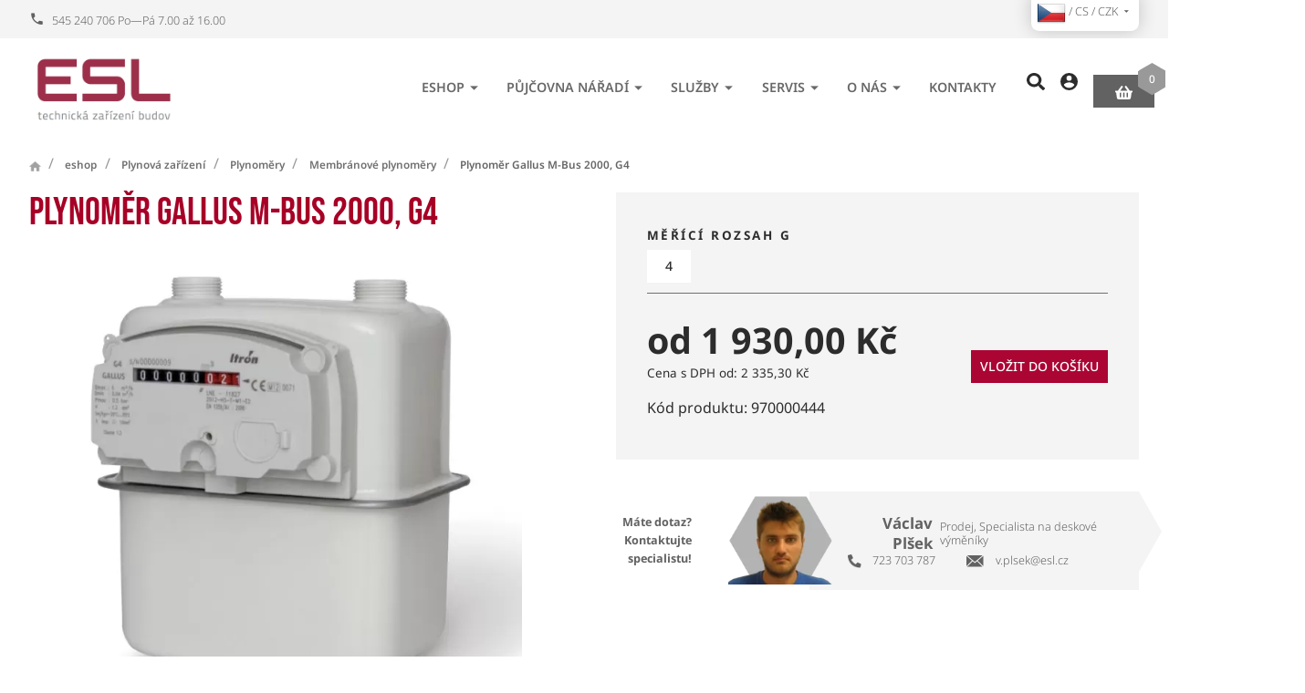

--- FILE ---
content_type: text/html; charset=utf-8
request_url: https://www.esl.cz/plynomer-gallus-2000-g4
body_size: 19819
content:
<!DOCTYPE html>
<html lang="cs">
  <head>
    <meta charset="utf-8">
    <meta name="viewport" content="width=device-width, initial-scale=1">
    <meta name="author" content="| ESL a.s. & IMPnet">
    <meta name="copyright" content="| ESL a.s.">
    <meta name="application-name" content="| ESL a.s.">
    <link rel="manifest" href="/manifest.webmanifest">
    <script src="https://challenges.cloudflare.com/turnstile/v0/api.js?render=explicit" async defer></script>
    <script src="/www/frontend/CookieBar_cs/CookieBar.js"></script>
<link rel="shortcut icon" href="/www/upload/favicons/favicon.ico">
<link rel="apple-touch-icon-precomposed" sizes="57x57" href="/www/upload/favicons/20231025013707605/20231025013707605.57x57.exact.png">
<link rel="apple-touch-icon-precomposed" sizes="60x60" href="/www/upload/favicons/20231025013707605/20231025013707605.60x60.exact.png">
<link rel="apple-touch-icon-precomposed" sizes="72x72" href="/www/upload/favicons/20231025013707605/20231025013707605.72x72.exact.png">
<link rel="apple-touch-icon-precomposed" sizes="76x76" href="/www/upload/favicons/20231025013707605/20231025013707605.76x76.exact.png">
<link rel="apple-touch-icon-precomposed" sizes="114x114" href="/www/upload/favicons/20231025013707605/20231025013707605.114x114.exact.png">
<link rel="apple-touch-icon-precomposed" sizes="120x120" href="/www/upload/favicons/20231025013707605/20231025013707605.120x120.exact.png">
<link rel="apple-touch-icon-precomposed" sizes="144x144" href="/www/upload/favicons/20231025013707605/20231025013707605.144x144.exact.png">
<link rel="apple-touch-icon-precomposed" sizes="152x152" href="/www/upload/favicons/20231025013707605/20231025013707605.152x152.exact.png">
<link rel="icon" type="image/png" href="/www/upload/favicons/20231025013707605/20231025013707605.16x16.exact.png">
<link rel="icon" type="image/png" href="/www/upload/favicons/20231025013707605/20231025013707605.32x32.exact.png">
<link rel="icon" type="image/png" href="/www/upload/favicons/20231025013707605/20231025013707605.96x96.exact.png">
<link rel="icon" type="image/png" href="/www/upload/favicons/20231025013707605/20231025013707605.128x128.exact.png">
<link rel="icon" type="image/png" href="/www/upload/favicons/20231025013707605/20231025013707605.196x196.exact.png">
<meta name="msapplication-square70x70logo" content="/www/upload/favicons/20231025013707605/20231025013707605.70x70.exact.png">
<meta name="msapplication-TileImage" content="/www/upload/favicons/20231025013707605/20231025013707605.144x144.exact.png">
<meta name="msapplication-square150x150logo" content="/www/upload/favicons/20231025013707605/20231025013707605.150x150.exact.png">
<meta name="msapplication-square310x310logo" content="/www/upload/favicons/20231025013707605/20231025013707605.310x310.exact.png"><link rel="preload" href="/www/frontend/cache/30150c4f48ed.css?1765548101" as="style">
<link rel="stylesheet" href="/www/frontend/cache/30150c4f48ed.css?1765548101" type="text/css" media="screen"><link rel="preload" href="/www/frontend/cache/f57bbe52332c.js?1765548101" as="script">
<script type="text/javascript" src="/www/frontend/cache/f57bbe52332c.js?1765548101"></script><script>
  window.dataLayer = window.dataLayer || [];
  dataLayer.push({"cart":[],"visitorType":"low-value"});
</script>        

  <script>
		dataLayer.push({
			'event': 'view_item',
			"currency": "CZK",
			"value": 1930,
      "userId": '',
      "availability": "do týdne",
			'ecommerce': {
				'items': [{
					'item_name': "Plynoměr Gallus M-Bus 2000, G4",
					'item_id': 1971,
					"index": 5704,
						"code": "970000444_97000044",
						"item_variant": "970000444_5704",
					'price': 1930,
					
							'item_category': "Membránové plynoměry",
							'item_category2': "Plynoměry",
							'item_category3': "Plynová zařízení",
							'item_category4': "eshop",
					'quantity': '1',
					"currency": "CZK",
					"stocks": "do týdne",
					"amount": 0
				}]
			}
		});
	</script>

  <meta property="og:url"         content="https://www.esl.cz/plynomer-gallus-2000-g4">
  <meta property="og:type"        content="website">
  <meta property="og:description" content="">
  <meta property="og:title"       content="Plynoměr Gallus M-Bus 2000, G4">
  <meta property="og:image"       content="https://www.esl.cz/www/upload/products/frontimages/20221201121245268.png">
  <!-- Google Tag Manager -->
<script>(function(w,d,s,l,i){w[l]=w[l]||[];w[l].push({'gtm.start':
new Date().getTime(),event:'gtm.js'});var f=d.getElementsByTagName(s)[0],
j=d.createElement(s),dl=l!='dataLayer'?'&l='+l:'';j.async=true;j.src=
'https://www.googletagmanager.com/gtm.js?id='+i+dl;f.parentNode.insertBefore(j,f);
})(window,document,'script','dataLayer','GTM-5CSDT3W');</script>
<!-- End Google Tag Manager -->



    <title id="snippet--metaSnippet">
      Plynoměr Gallus M-Bus 2000, G4 | ESL a.s.
    </title>

      <link rel="canonical" href="https://www.esl.cz/plynomer-gallus-2000-g4">
  </head>
  <body class="frontend-product frontend-product-1971">
  <!-- Google Tag Manager (noscript) -->
<noscript><iframe src="https://www.googletagmanager.com/ns.html?id=GTM-5CSDT3W"
height="0" width="0" style="display:none;visibility:hidden"></iframe></noscript>
<!-- End Google Tag Manager (noscript) -->



  <header>

    <section class="topBar uk-visible@l">
      <div class="container">
        <div class="uk-grid-small" data-uk-grid>
          <div class="uk-width-auto">
            <div class="phonePack">
              <a href="tel:545240706"><i class="mdi mdi-phone"></i><span>545 240 706 Po—Pá 7.00 až 16.00</span></a>
            </div>
          </div>
          <div class="uk-width-auto">
            <ul class="menu uk-visible@m">


            </ul>
          </div>
          <div class="uk-width-expand fx fxe">
             <div class="langPack">
                <button class="uk-button uk-button-default" type="button">
                    <img class="shipTo" src="\www\core\images\flags\CZ.png" alt="flag cs"> /
                    cs /
                    CZK
                  <i class="mdi mdi-menu-down"></i>
                </button>
                <div class="uk-card uk-card-body uk-card-default" data-uk-drop="mode: click">
                  <div class="list">
                    <div class="row">
                      <h3>Jazyk</h3>
                      <ul class="uk-padding-remove">

    <li  class="uk-active">
			<a data-uk-tooltip title="Jazyk: Český jazyk" href="/plynomer-gallus-2000-g4?languageSwitcher-id=1&amp;do=languageSwitcher-switch">
				<img loading="lazy" data-src="/www/core/images/flags/CZ.png" alt="cs">
				Český jazyk
			</a>
		</li>                       </ul>
                    </div>
                    <div class="row">
                      <h3>Měna</h3>
                      <ul class="uk-padding-remove">
    <li class="uk-active">
			<a href="/plynomer-gallus-2000-g4?currencySwitcher-id=1&amp;do=currencySwitcher-switch">
				CZK (Kč)
			</a>
		</li>    <li>
			<a href="/plynomer-gallus-2000-g4?currencySwitcher-id=2&amp;do=currencySwitcher-switch">
				EUR (€)
			</a>
		</li>                      </ul>
                    </div>
                    <div class="row">
                      <h3>Doprava</h3>
                      <ul class="uk-padding-remove">
<li class="uk-active">
  <a href="/plynomer-gallus-2000-g4?countrySwitcher-id=1&amp;do=countrySwitcher-switch">
	  Česká republika
	</a>
</li><li>
  <a href="/plynomer-gallus-2000-g4?countrySwitcher-id=2&amp;do=countrySwitcher-switch">
	  Slovensko
	</a>
</li><li>
  <a href="/plynomer-gallus-2000-g4?countrySwitcher-id=57&amp;do=countrySwitcher-switch">
	  Německo
	</a>
</li>                      </ul>
                    </div>
                  </div>
                </div>
              </div>

          </div>
        </div>
      </div>
    </section>

    <section class="middleBar" data-uk-sticky>
      <div class="container boundary">
        <div class="uk-grid-small" data-uk-grid>
          <div class="uk-width-auto">
            <a href="/" class="logo">
              <picture>
                <img src="/www/upload/logo/20231129032708398.png" alt="| ESL a.s.">
              </picture>
            </a>
          </div>
          <div class="uk-width-expand fx fxa fxe">
            <nav class="uk-navbar-container uk-visible@l" data-uk-navbar>
              <div class="uk-navbar-right">
                <ul class="uk-navbar-nav">

    <li class="parent">
      <a href="/eshop">eshop <i class="mdi mdi-menu-down"></i></a>
        <div class="uk-navbar-dropdown" data-uk-dropdown="pos: bottom-justify; boundary: .boundary; boundary-align: true; delay-hide: 0; delay-show: 0;">
          <div class="uk-grid-small" data-uk-grid>
    <div class="uk-width-1-4">
      <div class="menuBox">
        <picture>
            <img src="/www/upload/categories/frontimages/20240116024710770.png">
        </picture>
        <div class="text">
          <h3><a href="/naradi-rothenberger"><span>Nářadí ROTHENBERGER</span></a></h3>
            <ul>
    <li><a href="/akcni-zbozi-rothenberger">Akční zboží ROTHENBERGER</a></li>

    <li><a href="/elektronaradi-1">Aku nářadí - Novinky</a></li>

    <li><a href="/cisteni-potrubi-a-kanalizace">Čištění potrubí a kanalizace</a></li>

    <li><a href="/naradi-pro-bezfitinkovou-instalaci-potrubi">Nářadí pro bezfitinkovou instalaci potrubí</a></li>

    <li><a href="/lisovaci-technika">Lisovací technika</a></li>
      <a href="/naradi-rothenberger">Více zde...</a>
            </ul>
        </div>
      </div>
    </div>
    <div class="uk-width-1-4">
      <div class="menuBox">
        <picture>
            <img src="/www/upload/categories/frontimages/20240116025404522.png">
        </picture>
        <div class="text">
          <h3><a href="/naradi-metabo"><span>Nářadí METABO</span></a></h3>
            <ul>
    <li><a href="/aku-stroje">Aku stroje</a></li>

    <li><a href="/akumulatorove-stavenistni-svetla">AKU stavební světla</a></li>

    <li><a href="/akumulatorove-baterie-a-nabijecky">Akumulátorové baterie a nabíječky</a></li>

    <li><a href="/prislusenstvi-metabo">Příslušenství METABO</a></li>

            </ul>
        </div>
      </div>
    </div>
    <div class="uk-width-1-4">
      <div class="menuBox">
        <picture>
            <img src="/www/upload/categories/frontimages/20240116025424668.png">
        </picture>
        <div class="text">
          <h3><a href="/deskove-vymeniky"><span>Deskové výměníky</span></a></h3>
            <ul>
    <li><a href="/deskove-vymeniky-alfa-laval">Deskové výměníky pájené mědí</a></li>

    <li><a href="/vyparniky-a-kondenzatory">Výparníky a kondenzátory</a></li>

    <li><a href="/izolace">Izolace k výměníkům</a></li>

    <li><a href="/prislusenstvi-alfa-laval">Příslušenství k výměníkům</a></li>

    <li><a href="/skladane-vymeniky-tesneni-a-nd">Náhradní díly pro skládané výměníky</a></li>
      <a href="/deskove-vymeniky">Více zde...</a>
            </ul>
        </div>
      </div>
    </div>
    <div class="uk-width-1-4">
      <div class="menuBox">
        <picture>
            <img src="/www/upload/categories/frontimages/20240116025652199.png">
        </picture>
        <div class="text">
          <h3><a href="/vytapeni-skleniku-holland-heater"><span>Holland Heater - vytápění skleníků</span></a></h3>
            <ul>
    <li><a href="/ohrivaci-jednotky">Plynové ohřívače</a></li>

    <li><a href="/olejove-ohrivace">Naftové ohřívače</a></li>

    <li><a href="/ventilatory">Ventilátory</a></li>

    <li><a href="/prislusenstvi-8">Příslušenství</a></li>

            </ul>
        </div>
      </div>
    </div>
    <div class="uk-width-1-4">
      <div class="menuBox">
        <picture>
            <img src="/www/upload/categories/frontimages/20240116025441126.png">
        </picture>
        <div class="text">
          <h3><a href="/voda-topeni-1"><span>Voda, topení, chlazení</span></a></h3>
            <ul>
    <li><a href="/vodomery-itron">Vodoměry - ITRON</a></li>

    <li><a href="/merice-tepla-itron-">Měřiče tepla - ITRON</a></li>

    <li><a href="/filtracni-armatury">Filtrace vody</a></li>

    <li><a href="/cerpadla-1">Čerpadla oběhová elektronická</a></li>

    <li><a href="/armatury">Armatury</a></li>
      <a href="/voda-topeni-1">Více zde...</a>
            </ul>
        </div>
      </div>
    </div>
    <div class="uk-width-1-4">
      <div class="menuBox">
        <picture>
            <img src="/www/upload/categories/frontimages/20240116031806671.png">
        </picture>
        <div class="text">
          <h3><a href="/plynova-zarizeni"><span>Plynová zařízení</span></a></h3>
            <ul>
    <li><a href="/plynomery-itron">Plynoměry</a></li>

    <li><a href="/plynove-filtry">Plynové filtry</a></li>

    <li><a href="/plynove-regulatory">Plynové regulátory</a></li>

    <li><a href="/zarizeni-na-bioplyn">Zařízení na bioplyn</a></li>

    <li><a href="/potrubi-a-tvarovky-alpex-gas">Potrubí a tvarovky ALPEX GAS</a></li>
      <a href="/plynova-zarizeni">Více zde...</a>
            </ul>
        </div>
      </div>
    </div>
    <div class="uk-width-1-4">
      <div class="menuBox">
        <picture>
            <img src="/www/upload/categories/frontimages/20240214092617383.png">
        </picture>
        <div class="text">
          <h3><a href="/carrier-klimatizacni-technika"><span>Carrier - klimatizační technika</span></a></h3>
            <ul>
    <li><a href="/splitove-jednotky">Splitové a multi-splitové jednotky</a></li>

    <li><a href="/tepelna-cerpadla">Tepelná čerpadla</a></li>

    <li><a href="/mobilni-klimatizace-1">Mobilní klimatizace</a></li>

    <li><a href="/odvlhcovace">Odvlhčovače</a></li>

            </ul>
        </div>
      </div>
    </div>
    <div class="uk-width-1-4">
      <div class="menuBox">
        <picture>
            <img src="/www/upload/categories/frontimages/20240214092716407.png">
        </picture>
        <div class="text">
          <h3><a href="/t-drill-vyhrdlovaci-zarizeni"><span>T-DRILL Vyhrdlovací zařízení</span></a></h3>
            <ul>
    <li><a href="/vyhrdlovaci-hlavy">Vyhrdlovací hlavy</a></li>

    <li><a href="/vyhrdlovaci-pohony">Vyhrdlovací pohony</a></li>

    <li><a href="/prislusenstvi-vyhrdlovani">Příslušenství</a></li>

            </ul>
        </div>
      </div>
    </div>
          </div>
        </div>
    </li>
    <li class="parent">
      <a href="/nabidka-pujcovny">Půjčovna nářadí <i class="mdi mdi-menu-down"></i></a>
        <div class="uk-navbar-dropdown" data-uk-dropdown="pos: bottom-justify; boundary: .boundary; boundary-align: true; delay-hide: 0; delay-show: 0;">
          <div class="uk-grid-small" data-uk-grid>
    <div class="uk-width-1-4">
      <div class="menuBox">
        <picture>
            <img src="/www/upload/categories/frontimages/20240126033428518.png">
        </picture>
        <div class="text">
          <h3><a href="/pujcovna-inspekcni-kamery"><span>Půjčovna | Inspekční kamery</span></a></h3>
        </div>
      </div>
    </div>
    <div class="uk-width-1-4">
      <div class="menuBox">
        <picture>
            <img src="/www/upload/categories/frontimages/20240126033448200.png">
        </picture>
        <div class="text">
          <h3><a href="/pujcovna-lisovaci-technika"><span>Půjčovna | Lisovací technika</span></a></h3>
        </div>
      </div>
    </div>
    <div class="uk-width-1-4">
      <div class="menuBox">
        <picture>
            <img src="/www/upload/categories/frontimages/20240619021217104.png">
        </picture>
        <div class="text">
          <h3><a href="/pujcovna-cisteni-odpadu"><span>Půjčovna | Čištění potrubí</span></a></h3>
        </div>
      </div>
    </div>
    <div class="uk-width-1-4">
      <div class="menuBox">
        <picture>
            <img src="/www/upload/categories/frontimages/20240126033509973.png">
        </picture>
        <div class="text">
          <h3><a href="/pujcovna-pajeci-technika"><span>Půjčovna | Pájecí technika</span></a></h3>
        </div>
      </div>
    </div>
    <div class="uk-width-1-4">
      <div class="menuBox">
        <picture>
            <img src="/www/upload/categories/frontimages/202401260335172.png">
        </picture>
        <div class="text">
          <h3><a href="/pujcovna-zmrazovaci-technika"><span>Půjčovna | Zmrazovací technika</span></a></h3>
        </div>
      </div>
    </div>
    <div class="uk-width-1-4">
      <div class="menuBox">
        <picture>
            <img src="/www/upload/categories/frontimages/20240126033524488.png">
        </picture>
        <div class="text">
          <h3><a href="/pujcovna-zavitorezy"><span>Půjčovna | Závitořezy</span></a></h3>
        </div>
      </div>
    </div>
    <div class="uk-width-1-4">
      <div class="menuBox">
        <picture>
            <img src="/www/upload/categories/frontimages/20240126033530107.png">
        </picture>
        <div class="text">
          <h3><a href="/pujcovna-zkusebni-a-plnici-technika"><span>Půjčovna | Zkušební a plnící technika</span></a></h3>
        </div>
      </div>
    </div>
    <div class="uk-width-1-4">
      <div class="menuBox">
        <picture>
            <img src="/www/upload/categories/frontimages/20240126033539938.png">
        </picture>
        <div class="text">
          <h3><a href="/pujcovna-svareni-plastu"><span>Půjčovna | Sváření plastů</span></a></h3>
        </div>
      </div>
    </div>
    <div class="uk-width-1-4">
      <div class="menuBox">
        <picture>
            <img src="/www/upload/categories/frontimages/20240126033549516.png">
        </picture>
        <div class="text">
          <h3><a href="/pujcovna-diamantove-vrtani"><span>Půjčovna | Diamantové vrtání</span></a></h3>
        </div>
      </div>
    </div>
    <div class="uk-width-1-4">
      <div class="menuBox">
        <picture>
            <img src="/www/upload/categories/frontimages/20240126033559535.png">
        </picture>
        <div class="text">
          <h3><a href="/pujcovna-odvlhcovace"><span>Půjčovna | Odvlhčovače</span></a></h3>
        </div>
      </div>
    </div>
          </div>
        </div>
    </li>


	<li class="parent ">
		<a href="https://www.esl.cz/co-pro-vas-muzeme-udelat" target="" class="">
			Služby<i class="mdi mdi-menu-down"></i>
		</a>
			<div class="uk-navbar-dropdown" data-uk-dropdown="pos: bottom-justify; boundary: .boundary; boundary-align: true; delay-hide: 0; delay-show: 0;">
          <div class="uk-grid-small" data-uk-grid>
    <div class="uk-width-1-4">
      <div class="menuBox">
        <picture>
            <img src="/www/upload/menuitems/images/20240131040425197/20240131040425197.webp">
        </picture>
        <div class="text">
          <h3><a href="https://www.esl.cz/navrhy-a-realizace-technickych-zarizeni-budov"><span>Návrhy a realizace tech. zařízení budov</span></a></h3>
            <ul>
    <li><a href="https://www.esl.cz/plynove-kotelny">Plynové kotelny</a></li>


    <li><a href="https://www.esl.cz/prefabrikovana-kotelna">Prefabrikovaná kotelna</a></li>


    <li><a href="https://www.esl.cz/cista-para">Čistá pára</a></li>


    <li><a href="https://www.esl.cz/omko">Oddělovací modul kotlového okruhu</a></li>


    <li><a href="https://www.esl.cz/vymenikova-stanice">Výměníkové stanice</a></li>


            </ul>
        </div>
      </div>
    </div>


    <div class="uk-width-1-4">
      <div class="menuBox">
        <picture>
            <img src="/www/upload/menuitems/images/20240131040232441/20240131040232441.webp">
        </picture>
        <div class="text">
          <h3><a href="https://www.esl.cz/mereni-a-regulace-pro-technicka-zarizeni-budov"><span>Měření a regulace</span></a></h3>
            <ul>
    <li><a href="https://www.esl.cz/servis-systemu-mereni-a-regulace">Servis</a></li>


    <li><a href="https://www.esl.cz/mereni-a-regulace-pro-technicka-zarizeni-budov">Projekce a realizace</a></li>


            </ul>
        </div>
      </div>
    </div>


    <div class="uk-width-1-4">
      <div class="menuBox">
        <picture>
            <img src="/www/upload/menuitems/images/20240726090048225/20240726090048225.webp">
        </picture>
        <div class="text">
          <h3><a href="https://www.esl.cz/vymenikova-stanice"><span>Výměníkové stanice</span></a></h3>
        </div>
      </div>
    </div>


    <div class="uk-width-1-4">
      <div class="menuBox">
        <picture>
            <img src="/www/upload/menuitems/images/20240130040306938/20240130040306938.webp">
        </picture>
        <div class="text">
          <h3><a href="https://www.esl.cz/vlastni-vyroba"><span>Vlastní produkty</span></a></h3>
            <ul>
    <li><a href="https://www.esl.cz/prefabrikovana-kotelna">Prefabrikovaná kotelna</a></li>


    <li><a href="https://www.esl.cz/cista-para">Čistá pára</a></li>


    <li><a href="https://www.esl.cz/omko">Oddělovací modul kotlového okruhu</a></li>


    <li><a href="https://www.esl.cz/skladane-vymeniky-alfa-laval">Skládané výměníky</a></li>


    <li><a href="https://www.esl.cz/invysys">INVYSYS - Interaktivní výukový systém</a></li>


            </ul>
        </div>
      </div>
    </div>


    <div class="uk-width-1-4">
      <div class="menuBox">
        <picture>
            <img src="/www/upload/menuitems/images/20240130032441718/20240130032441718.webp">
        </picture>
        <div class="text">
          <h3><a href="https://www.esl.cz/deskove-vymeniky-alfa-laval-1"><span>Deskové výměníky</span></a></h3>
            <ul>
    <li><a href="https://www.esl.cz/vymeniky-pajene-medi">Mědí pájené výměníky</a></li>


    <li><a href="https://www.esl.cz/skladane-vymeniky-alfa-laval">Skládané výměníky</a></li>


    <li><a href="https://www.esl.cz/celonerezove-vymeniky-alfanova">Celonerezové výměníky</a></li>


    <li><a href="https://www.esl.cz/servis-a-cisteni-deskovych-vymeniku-alfa-laval">Servis a čištění výměníků</a></li>


    <li><a href="https://www.esl.cz/nechte-si-napocitat-vymenik">Návrhy deskových výměníků</a></li>


            </ul>
        </div>
      </div>
    </div>


    <div class="uk-width-1-4">
      <div class="menuBox">
        <picture>
            <img src="/www/upload/menuitems/images/2024013103013414/2024013103013414.webp">
        </picture>
        <div class="text">
          <h3><a href="https://www.esl.cz/naradi-a-nastroje-rothenberger"><span>Nářadí ROTHENBERGER</span></a></h3>
            <ul>
    <li><a href="https://www.esl.cz/naradi-rothenberger">Nabídka nářadí</a></li>


    <li><a href="https://www.esl.cz/pujcovna-naradi">Půjčovna - informace</a></li>


    <li><a href="https://www.esl.cz/nabidka-pujcovny">Půjčovna - rezervační systém</a></li>


    <li><a href="https://www.esl.cz/servis-rothenberger">Servis nářadí</a></li>


            </ul>
        </div>
      </div>
    </div>


    <div class="uk-width-1-4">
      <div class="menuBox">
        <picture>
            <img src="/www/upload/menuitems/images/20240201024145891/20240201024145891.webp">
        </picture>
        <div class="text">
          <h3><a href="https://www.esl.cz/servis"><span>Servisní služby</span></a></h3>
            <ul>
    <li><a href="https://www.esl.cz/servis-tzb">Servis technického zařízení budov</a></li>


    <li><a href="https://www.esl.cz/servis-a-cisteni-deskovych-vymeniku-alfa-laval">Servis a čištění výměníků</a></li>


    <li><a href="https://www.esl.cz/servis-systemu-mereni-a-regulace">Servis měření a regulace</a></li>


    <li><a href="https://www.esl.cz/servis-rothenberger">Servis nářadí ROTHENBERGER</a></li>


            </ul>
        </div>
      </div>
    </div>


				</div>
			</div>
	</li>


	<li class="parent ">
		<a href="https://www.esl.cz/servis" target="" class="">
			Servis<i class="mdi mdi-menu-down"></i>
		</a>
			<div class="uk-navbar-dropdown" data-uk-dropdown="pos: bottom-justify; boundary: .boundary; boundary-align: true; delay-hide: 0; delay-show: 0;">
          <div class="uk-grid-small" data-uk-grid>
    <div class="uk-width-1-4">
      <div class="menuBox">
        <picture>
            <img src="/www/upload/menuitems/images/20240306101708367/20240306101708367.webp">
        </picture>
        <div class="text">
          <h3><a href="https://www.esl.cz/servis-tzb"><span>Servis kotelen a výměníkových stanic</span></a></h3>
        </div>
      </div>
    </div>


    <div class="uk-width-1-4">
      <div class="menuBox">
        <picture>
            <img src="/www/upload/menuitems/images/2025100309415854/2025100309415854.webp">
        </picture>
        <div class="text">
          <h3><a href="https://www.esl.cz/servis-systemu-mereni-a-regulace"><span>Servis měření a regulace</span></a></h3>
        </div>
      </div>
    </div>


    <div class="uk-width-1-4">
      <div class="menuBox">
        <picture>
            <img src="/www/upload/menuitems/images/20240130041007940/20240130041007940.webp">
        </picture>
        <div class="text">
          <h3><a href="https://www.esl.cz/servis-rothenberger"><span>Servis nářadí ROTHENBERGER</span></a></h3>
        </div>
      </div>
    </div>


    <div class="uk-width-1-4">
      <div class="menuBox">
        <picture>
            <img src="/www/upload/menuitems/images/20240130041327207/20240130041327207.webp">
        </picture>
        <div class="text">
          <h3><a href="https://www.esl.cz/servis-a-cisteni-deskovych-vymeniku-alfa-laval"><span>Servis a čištění deskových výměníků</span></a></h3>
        </div>
      </div>
    </div>


				</div>
			</div>
	</li>


	<li class="parent ">
		<a href="https://www.esl.cz/o-nas" target="" class="">
			O nás<i class="mdi mdi-menu-down"></i>
		</a>
			<div class="uk-navbar-dropdown" data-uk-dropdown="pos: bottom-justify; boundary: .boundary; boundary-align: true; delay-hide: 0; delay-show: 0;">
          <div class="uk-grid-small" data-uk-grid>
    <div class="uk-width-1-4">
      <div class="menuBox">
        <picture>
            <img src="/www/upload/menuitems/images/20251003101728522/20251003101728522.webp">
        </picture>
        <div class="text">
          <h3><a href="https://www.esl.cz/o-nas"><span>ESL v kostce</span></a></h3>
        </div>
      </div>
    </div>


    <div class="uk-width-1-4">
      <div class="menuBox">
        <picture>
            <img src="/www/upload/menuitems/images/20251003095844621/20251003095844621.webp">
        </picture>
        <div class="text">
          <h3><a href="https://www.esl.cz/historie"><span>30 let zkušeností</span></a></h3>
        </div>
      </div>
    </div>


    <div class="uk-width-1-4">
      <div class="menuBox">
        <picture>
            <img src="/www/upload/menuitems/images/20251003100508392/20251003100508392.webp">
        </picture>
        <div class="text">
          <h3><a href="https://www.esl.cz/certifikaty"><span>Certifikáty</span></a></h3>
        </div>
      </div>
    </div>


    <div class="uk-width-1-4">
      <div class="menuBox">
        <picture>
            <img src="/www/upload/menuitems/images/20251003100812884/20251003100812884.webp">
        </picture>
        <div class="text">
          <h3><a href="https://www.esl.cz/projekty"><span>Projekty</span></a></h3>
        </div>
      </div>
    </div>


    <div class="uk-width-1-4">
      <div class="menuBox">
        <picture>
            <img src="/www/upload/menuitems/images/20251003101056288/20251003101056288.webp">
        </picture>
        <div class="text">
          <h3><a href="https://www.esl.cz/blog"><span>Blog</span></a></h3>
        </div>
      </div>
    </div>


				</div>
			</div>
	</li>


	<li class="">
		<a href="https://www.esl.cz/kontakty" target="" class="">
			Kontakty
		</a>
	</li>



                </ul>
              </div>
            </nav>
            <div class="linkPack">
              <a class="search"><span class="icon"><img src="/www/frontend/images/esl/svg/search.svg" alt="icon" data-uk-svg></span></a>
                <a href="/prihlaseni" data-uk-toggle="target: #modal-prihlaseni"  class="profile"><span class="icon"><img src="/www/frontend/images/esl/svg/profile.svg" alt="icon" data-uk-svg></span></a>
              <div id="snippet-basketWidget-">
<div id="snippet-basketWidget-removedItemWidget"></div>
	<div class="uk-button-dropdown basketIco basketDrop" style="text-transform: none;">
	<a href="/nakupni-kosik" id="basketLink" class="basket">
		<span class="icon"><img src="/www/frontend/images/esl/svg/basket.svg" alt="icon" data-uk-svg></span>
		<span class="number"><span>0</span></span>
	  </a>
	  <button type="button" class="basketToggle" aria-label="Otevřít mini košík"></button>
	</div>
	<script>
		$( document ).ready( function () {
			// Je nutno volat zmenu kusu pres timer...
			var clickTimeout;
			$(".basket-widget .up").unbind('click').bind('click', function (event) {
				var input = $(this).siblings("input[type='text']").first();
				var count = input.val() * 1 + input.data('step');

				if ( count < 0.001 )
					return;
//				alert( count );
				input.val( count );

				clearTimeout(clickTimeout);
				clickTimeout = setTimeout(function (that) {
					$.nette.ajax(
							{
								url: that.siblings("input[type='text']").first().data('change'),
								type: 'GET',
								data: {'basketWidget-count': that.siblings( "input[type='text']" ).first().val() },
								success: function () {}
							});

				}, 500, $(this));
			});

			$( ".basket-widget .down" ).unbind('click').bind( 'click', function ( event )
			{
				var input =  $( this ).siblings( "input[type='text']" ).first();
				var count = input.val() * 1 - input.data( 'step' );

				if ( count < 0.001 )
					return;
				input.val( count );

				clearTimeout( clickTimeout );
				clickTimeout = setTimeout( function( that )
				{
					$.nette.ajax(
							{
								url: that.siblings( "input[type='text']" ).first().data( 'change' ),
								type: 'GET',
								data:{ 'basketWidget-count': that.siblings( "input[type='text']" ).first().val() },
								success:function(){}
							});

				}, 400, $(this) );
			});

			// Stara se AJAX-reload, pokud se spinner edituje rucne
			$(".basket-widget input[type='text']").on( 'input', function ()
			{
				var input = $(this);
				var value = input.val();
				if ( value >= 0 )
				{
					// Byl-li definovan atribut data-change u inputu
					// provedeme zmenu counteru skrz kontrolu presenteru
					// ( handleChangeCount ) - pouziva se v kosiku
					if (typeof (input.data( 'change' ) ) !== "undefined")
					{
						console.log('test');
						console.log(value);
						var loc = input.data( 'change' ) + "&basketWidget-count=" + value;
						// Timeout (aby se neodesilal AJAX hned po psani do inputu)
						setTimeout(function ()
						{
							$.nette.ajax({
								type: 'GET',
								url: loc,
							});
						}, 500);
					}
				}
				else
				{
					// Jednoduse nastavime do inputu 1cku
					input.val( 1 );
					input.change();
				}
			});

			// Remove Item Ajax
			$("#remove-item").unbind( 'click' ).bind( 'click' , function ( event)
			{
				event.preventDefault();
				var url = $(this).attr('href');
				$.nette.ajax(
						{
							url: url,
							type: 'GET',
						});
			});
		});

		$(function () {
			// Klik na odkaz má jen navigovat, ale nepropagovat (ať UIkit nic netoggleuje)
			$('#basketLink').off('click.blockDD').on('click.blockDD', function (e) {
			  e.stopPropagation();
			  // žádné preventDefault – chceme normální přechod na href
			});
		  });
		  

	</script>
</div>

            </div>
            <a class="uk-navbar-toggle uk-hidden@l" data-uk-navbar-toggle-icon data-uk-toggle="target: #offcanvas-nav" href="#"><img src="/www/frontend/images/svg/menuClose.svg" class="close" data-uk-svg></a>
          </div>
        </div>
      </div>
    </section>
  </header>
  <!--responsive menu-->
  <div class="searchPopUp">
    <div class="container">
      <div class="top">
        <a href="#" class="logo">
          <picture>
            <img src="/www/frontend/images/logo.png" alt="logo">
          </picture>
        </a>
        <span class="searchClose">
          <i class="mdi mdi-close"></i>
        </span>
      </div>
  <div class="middle">
		<form class="searchPack" action="/plynomer-gallus-2000-g4" method="post" data-antispam id="frm-searchAutocomplete-searchForm">
			<i class="mdi mdi-magnify"></i>
      <input type="search" name="search" data-search-autocomplete="/plynomer-gallus-2000-g4?do=searchAutocomplete-autocomplete" data-min-length="3" id="frm-searchAutocomplete-searchForm-search" data-nette-rules='[{"op":":minLength","msg":"Please enter at least 3 characters.","arg":3}]'>
			<input type="submit" value="Hledat" class="button" name="_submit">
<input type="hidden" name="_token_" value="tjvxs5k2w4xTbe8XoRN7KT0STif49KLGvbbHU="><input type="text" name="mail" style="display:none !important" id="frm-searchAutocomplete-searchForm-mail"><input type="text" name="website" style="display:none !important" id="frm-searchAutocomplete-searchForm-website"><input type="text" name="antispam_hash_id" style="display:none !important" data-antispam-hash-id id="frm-searchAutocomplete-searchForm-antispam_hash_id" value="36d4fb378e7258bfdbf38dd9cbff125b"><input type="text" name="antispam_hash_value" style="display:none !important" data-antispam-hash-value data-antispam-hash-handle="/plynomer-gallus-2000-g4?do=searchAutocomplete-searchForm-antispam_hash-value" id="frm-searchAutocomplete-searchForm-antispam_hash_value"><input type="text" name="antispam_movement" style="display:none !important" data-antispam-movement id="frm-searchAutocomplete-searchForm-antispam_movement"><input type="text" name="antispam_time" style="display:none !important" data-antispam-time id="frm-searchAutocomplete-searchForm-antispam_time"><input type="text" name="antispam_keypress" style="display:none !important" data-antispam-key-press id="frm-searchAutocomplete-searchForm-antispam_keypress"><input type="hidden" name="_do" value="searchAutocomplete-searchForm-submit">		</form>
		<div class="best">
    	<h3>Nejčastěji hledané</h3>
			<div class="list">
      	<a href="/hledani?searched=31050">
					31050
				</a>
      	<a href="/hledani?searched=duco">
					duco
				</a>
      	<a href="/hledani?searched=Nej%C4%8Dast%C4%9Bji+hledan%C3%A9">
					Nejčastěji hledané
				</a>
      	<a href="/hledani?searched=Kompenzator">
					Kompenzator
				</a>
      	<a href="/hledani?searched=61185">
					61185
				</a>
      	<a href="/hledani?searched=BALLOMAX">
					BALLOMAX
				</a>
      	<a href="/hledani?searched=600095185804">
					600095185804
				</a>
      	<a href="/hledani?searched=19173">
					19173
				</a>
      	<a href="/hledani?searched=itron">
					itron
				</a>
      	<a href="/hledani?searched=1500000237">
					1500000237
				</a>
      </div>
    </div>
  </div>


	<script>
		$(document).ready(function(){
			$('*[data-search-autocomplete]').each(function(){
				$(this).autocomplete({
					minChars: 3,
					maxHeight: 900,
					width: 380,
					serviceUrl: $(this).data('search-autocomplete'),
					type: 'POST',
					dataType: 'json',
					paramName: 'search',
					deferRequestBy: 250,
					preserveInput: true,
					formatResult: function(suggestion, value){
						return `	
		<div class="${suggestion.data.class}">
			<h3>
				${suggestion.data.image ? `<img src="${suggestion.data.image}">` : ``}
				<div class="text-right">
					${suggestion.data.name} ${suggestion.data.count ? `<b>(${suggestion.data.count})</b>` : ``}
					${suggestion.data.content ? `<span style="display: none;" class="naseptavac-special uk-float-right">${suggestion.data.content}</span>` : ``}
				</div>
			</h3>
		</div>
	
`;
					},
					onSelect: function(suggestion){
						if(suggestion.data.url.length) {
							window.location.href = suggestion.data.url;
						} else {
							$(this).val(suggestion.value);
							$(this).closest('form').submit();
						}
					},
				});
			});
		});
	</script>


      <div class="bottom">
        
        <div class="uk-grid-medium" data-uk-grid>
          <div class="uk-width-1-3@m">
            <div class="text">
           
            </div>
          </div>
          <div class="uk-width-3-3@m">
            <div class="secondaryText">
              <div class="uk-grid-medium" data-uk-grid>
                <div class="uk-width-1-2@s">
                  <div class="con">
                    <h3>Servisní centrum pro ROTHENBERGER Brno</h3>
                    <p><a href="#"><img src="/www/frontend/images/searchMarker.png" alt="icon marker">Dukelská třída 247/69 <br>
614 00 Brno<br>
</a></p>
                    <p> <p><strong> IČ:</strong> 63473780 <br /><strong> DIČ: </strong>CZ63473780</p>
<p> </p></p>
                  </div>
                </div>
                <div class="uk-width-1-2@s">
                  <div class="con">
                    <h3>Servisní centrum pro ROTHENBERGER PRAHA</h3>
                    <p><a href="#"><img src="/www/frontend/images/searchMarker.png" alt="icon marker">Kyslíková 1984/4, <br>
143 00 Praha<br>

</a></p>
                    <p> <p><strong>Osobní návštěvy pouze po předchozí telefonické domluvě.</strong></p>
<p> </p></p>
                  </div>
                </div>
              </div>
            </div>
          </div>
        </div>
      </div>
    </div>
  </div>
  <script>
		$('.search').click(function(){
			$('.searchPopUp').addClass('open');
			$('html').css('overflow-y' , 'hidden');
		});
		$('.searchClose').click(function(){
			$('.searchPopUp').removeClass('open');
			$('html').css('overflow-y' , 'visible');
		});
	</script>

<div id="offcanvas-nav" data-uk-offcanvas="mode: slide; overlay: true; flip: true">
  <div class="uk-offcanvas-bar">
    <button class="uk-offcanvas-close" type="button" data-uk-close></button>
    <a href="/" class="logo">
      <picture>
        <img src="/www/upload/logo/20231129032708398.png" alt="| ESL a.s.">
      </picture>
    </a>
    <ul class="uk-nav uk-nav-default uk-nav-parent-icon">


     <li class="uk-parent">
        <a href="/eshop">eshop</a>
          <a class="arrow-resp"><i class="mdi mdi-menu-down"></i></a>
          <ul class="uk-nav-sub">
      <li><a href="/naradi-rothenberger">Nářadí ROTHENBERGER</a>
          <a class="arrow-resp"><i class="mdi mdi-menu-down"></i></a>
          <ul class="uk-nav-subb">
       <li><a href="/akcni-zbozi-rothenberger">Akční zboží ROTHENBERGER</a></li>
       <li><a href="/elektronaradi-1">Aku nářadí - Novinky</a></li>
       <li><a href="/cisteni-potrubi-a-kanalizace">Čištění potrubí a kanalizace</a></li>
       <li><a href="/naradi-pro-bezfitinkovou-instalaci-potrubi">Nářadí pro bezfitinkovou instalaci potrubí</a></li>
       <li><a href="/lisovaci-technika">Lisovací technika</a></li>
       <li><a href="/opracovani-ocelovych-trubek">Opracování a spojování ocelových trubek</a></li>
       <li><a href="/instalacni-naradi-na-trubky">Instalační nářadí na trubky</a></li>
       <li><a href="/zkusebni-merici-a-zmrazovaci-technika">Zkušební, zmrazovací technika a demineralizace</a></li>
       <li><a href="/pajeci-a-svarovaci-technika">Pájecí a svařovací technika</a></li>
       <li><a href="/opracovani-plastovych-trubek">Opracování a spojování plastových trubek</a></li>
       <li><a href="/diamantova-vrtaci-a-rezaci-technika">Diamantová vrtací a řezací technika</a></li>
       <li><a href="/instalace-a-zprovozneni-klimatizaci">Instalace a zprovoznění klimatizací</a></li>
       <li><a href="/ulozny-system-rocase">Úložný systém kufry ROCASE</a></li>
       <li><a href="/nahradni-dily">Náhradní díly ROTHENBERGER</a></li>
       <li><a href="/presmerovani-na-pujcovnu">Půjčovna nářadí</a></li>
          </ul>
      </li>
      <li><a href="/naradi-metabo">Nářadí METABO</a>
          <a class="arrow-resp"><i class="mdi mdi-menu-down"></i></a>
          <ul class="uk-nav-subb">
       <li><a href="/aku-stroje">Aku stroje</a></li>
       <li><a href="/akumulatorove-stavenistni-svetla">AKU stavební světla</a></li>
       <li><a href="/akumulatorove-baterie-a-nabijecky">Akumulátorové baterie a nabíječky</a></li>
       <li><a href="/prislusenstvi-metabo">Příslušenství METABO</a></li>
          </ul>
      </li>
      <li><a href="/deskove-vymeniky">Deskové výměníky</a>
          <a class="arrow-resp"><i class="mdi mdi-menu-down"></i></a>
          <ul class="uk-nav-subb">
       <li><a href="/deskove-vymeniky-alfa-laval">Deskové výměníky pájené mědí</a></li>
       <li><a href="/vyparniky-a-kondenzatory">Výparníky a kondenzátory</a></li>
       <li><a href="/izolace">Izolace k výměníkům</a></li>
       <li><a href="/prislusenstvi-alfa-laval">Příslušenství k výměníkům</a></li>
       <li><a href="/skladane-vymeniky-tesneni-a-nd">Náhradní díly pro skládané výměníky</a></li>
          </ul>
      </li>
      <li><a href="/vytapeni-skleniku-holland-heater">Holland Heater - vytápění skleníků</a>
          <a class="arrow-resp"><i class="mdi mdi-menu-down"></i></a>
          <ul class="uk-nav-subb">
       <li><a href="/ohrivaci-jednotky">Plynové ohřívače</a></li>
       <li><a href="/olejove-ohrivace">Naftové ohřívače</a></li>
       <li><a href="/ventilatory">Ventilátory</a></li>
       <li><a href="/prislusenstvi-8">Příslušenství</a></li>
          </ul>
      </li>
      <li><a href="/voda-topeni-1">Voda, topení, chlazení</a>
          <a class="arrow-resp"><i class="mdi mdi-menu-down"></i></a>
          <ul class="uk-nav-subb">
       <li><a href="/vodomery-itron">Vodoměry - ITRON</a></li>
       <li><a href="/merice-tepla-itron-">Měřiče tepla - ITRON</a></li>
       <li><a href="/filtracni-armatury">Filtrace vody</a></li>
       <li><a href="/cerpadla-1">Čerpadla oběhová elektronická</a></li>
       <li><a href="/armatury">Armatury</a></li>
       <li><a href="/pojistne-ventily-duco">Pojistné ventily DUCO</a></li>
       <li><a href="/ballomax-meibes-">Ballomax - Ocelový kohout</a></li>
       <li><a href="/kompenzatory">Kompenzátory</a></li>
       <li><a href="/tvarovky">Tvarovky</a></li>
          </ul>
      </li>
      <li><a href="/plynova-zarizeni">Plynová zařízení</a>
          <a class="arrow-resp"><i class="mdi mdi-menu-down"></i></a>
          <ul class="uk-nav-subb">
       <li><a href="/plynomery-itron">Plynoměry</a></li>
       <li><a href="/plynove-filtry">Plynové filtry</a></li>
       <li><a href="/plynove-regulatory">Plynové regulátory</a></li>
       <li><a href="/zarizeni-na-bioplyn">Zařízení na bioplyn</a></li>
       <li><a href="/potrubi-a-tvarovky-alpex-gas">Potrubí a tvarovky ALPEX GAS</a></li>
       <li><a href="/detektory-uniku-plynu">Detektory úniku plynu</a></li>
          </ul>
      </li>
      <li><a href="/carrier-klimatizacni-technika">Carrier - klimatizační technika</a>
          <a class="arrow-resp"><i class="mdi mdi-menu-down"></i></a>
          <ul class="uk-nav-subb">
       <li><a href="/splitove-jednotky">Splitové a multi-splitové jednotky</a></li>
       <li><a href="/tepelna-cerpadla">Tepelná čerpadla</a></li>
       <li><a href="/mobilni-klimatizace-1">Mobilní klimatizace</a></li>
       <li><a href="/odvlhcovace">Odvlhčovače</a></li>
          </ul>
      </li>
      <li><a href="/t-drill-vyhrdlovaci-zarizeni">T-DRILL Vyhrdlovací zařízení</a>
          <a class="arrow-resp"><i class="mdi mdi-menu-down"></i></a>
          <ul class="uk-nav-subb">
       <li><a href="/vyhrdlovaci-hlavy">Vyhrdlovací hlavy</a></li>
       <li><a href="/vyhrdlovaci-pohony">Vyhrdlovací pohony</a></li>
       <li><a href="/prislusenstvi-vyhrdlovani">Příslušenství</a></li>
          </ul>
      </li>
          </ul>
      </li>
     <li class="uk-parent">
        <a href="/nabidka-pujcovny">Půjčovna nářadí</a>
          <a class="arrow-resp"><i class="mdi mdi-menu-down"></i></a>
          <ul class="uk-nav-sub">
      <li><a href="/pujcovna-inspekcni-kamery">Půjčovna | Inspekční kamery</a>
      </li>
      <li><a href="/pujcovna-lisovaci-technika">Půjčovna | Lisovací technika</a>
      </li>
      <li><a href="/pujcovna-cisteni-odpadu">Půjčovna | Čištění potrubí</a>
      </li>
      <li><a href="/pujcovna-pajeci-technika">Půjčovna | Pájecí technika</a>
      </li>
      <li><a href="/pujcovna-zmrazovaci-technika">Půjčovna | Zmrazovací technika</a>
      </li>
      <li><a href="/pujcovna-zavitorezy">Půjčovna | Závitořezy</a>
      </li>
      <li><a href="/pujcovna-zkusebni-a-plnici-technika">Půjčovna | Zkušební a plnící technika</a>
      </li>
      <li><a href="/pujcovna-svareni-plastu">Půjčovna | Sváření plastů</a>
      </li>
      <li><a href="/pujcovna-diamantove-vrtani">Půjčovna | Diamantové vrtání</a>
      </li>
      <li><a href="/pujcovna-odvlhcovace">Půjčovna | Odvlhčovače</a>
      </li>
          </ul>
      </li>


    <li>
      <a href="https://www.esl.cz/co-pro-vas-muzeme-udelat">Služby</a>
        <a class="arrow-resp"><i class="mdi mdi-menu-down"></i></a>
        <ul class="uk-nav-sub">
    <li><a href="https://www.esl.cz/navrhy-a-realizace-technickych-zarizeni-budov">Návrhy a realizace tech. zařízení budov</a></li>
    <li><a href="https://www.esl.cz/mereni-a-regulace-pro-technicka-zarizeni-budov">Měření a regulace</a></li>
    <li><a href="https://www.esl.cz/vymenikova-stanice">Výměníkové stanice</a></li>
    <li><a href="https://www.esl.cz/vlastni-vyroba">Vlastní produkty</a></li>
    <li><a href="https://www.esl.cz/deskove-vymeniky-alfa-laval-1">Deskové výměníky</a></li>
    <li><a href="https://www.esl.cz/naradi-a-nastroje-rothenberger">Nářadí ROTHENBERGER</a></li>
    <li><a href="https://www.esl.cz/servis">Servisní služby</a></li>
        </ul>
    </li>
    <li>
      <a href="https://www.esl.cz/servis">Servis</a>
        <a class="arrow-resp"><i class="mdi mdi-menu-down"></i></a>
        <ul class="uk-nav-sub">
    <li><a href="https://www.esl.cz/servis-tzb">Servis kotelen a výměníkových stanic</a></li>
    <li><a href="https://www.esl.cz/servis-systemu-mereni-a-regulace">Servis měření a regulace</a></li>
    <li><a href="https://www.esl.cz/servis-rothenberger">Servis nářadí ROTHENBERGER</a></li>
    <li><a href="https://www.esl.cz/servis-a-cisteni-deskovych-vymeniku-alfa-laval">Servis a čištění deskových výměníků</a></li>
        </ul>
    </li>
    <li>
      <a href="https://www.esl.cz/o-nas">O nás</a>
        <a class="arrow-resp"><i class="mdi mdi-menu-down"></i></a>
        <ul class="uk-nav-sub">
    <li><a href="https://www.esl.cz/o-nas">ESL v kostce</a></li>
    <li><a href="https://www.esl.cz/historie">30 let zkušeností</a></li>
    <li><a href="https://www.esl.cz/certifikaty">Certifikáty</a></li>
    <li><a href="https://www.esl.cz/projekty">Projekty</a></li>
    <li><a href="https://www.esl.cz/blog">Blog</a></li>
        </ul>
    </li>
    <li>
      <a href="https://www.esl.cz/kontakty">Kontakty</a>
    </li>

    <li>
      <a href="https://www.esl.cz/o-nas">O nás</a>
    </li>

    </ul>
    <div class="bottom">
        <div class="phonePack">
          <a href="tel:545240706"><i class="mdi mdi-phone"></i><span>545 240 706</span></a><br>Po—Pá 7.00 až 16.00
        </div>
      <div class="langPack">
        <ul data-uk-accordion>
          <li>
            <a class="uk-accordion-title">
                  <img class="shipTo" src="\www\core\images\flags\CZ.png" alt="flag cs"> /
                  cs /
                  CZK
                <i class="mdi mdi-menu-down"></i>
            </a>
            <div class="uk-accordion-content list">
              <div class="row">
                <h3>Jazyk</h3>
                <ul class="uk-padding-remove">

    <li  class="uk-active">
			<a data-uk-tooltip title="Jazyk: Český jazyk" href="/plynomer-gallus-2000-g4?languageSwitcher-id=1&amp;do=languageSwitcher-switch">
				<img loading="lazy" data-src="/www/core/images/flags/CZ.png" alt="cs">
				Český jazyk
			</a>
		</li>                 </ul>
              </div>
              <div class="row">
                <h3>Měna</h3>
                <ul class="uk-padding-remove">
    <li class="uk-active">
			<a href="/plynomer-gallus-2000-g4?currencySwitcher-id=1&amp;do=currencySwitcher-switch">
				CZK (Kč)
			</a>
		</li>    <li>
			<a href="/plynomer-gallus-2000-g4?currencySwitcher-id=2&amp;do=currencySwitcher-switch">
				EUR (€)
			</a>
		</li>                </ul>
              </div>
              <div class="row">
                <h3>Doprava</h3>
                <ul class="uk-padding-remove">
<li class="uk-active">
  <a href="/plynomer-gallus-2000-g4?countrySwitcher-id=1&amp;do=countrySwitcher-switch">
	  Česká republika
	</a>
</li><li>
  <a href="/plynomer-gallus-2000-g4?countrySwitcher-id=2&amp;do=countrySwitcher-switch">
	  Slovensko
	</a>
</li><li>
  <a href="/plynomer-gallus-2000-g4?countrySwitcher-id=57&amp;do=countrySwitcher-switch">
	  Německo
	</a>
</li>                </ul>
              </div>
            </div>
          </li>
        </ul>
      </div>
    </div>
  </div>
</div>
<script>
  $(".arrow-resp").click(function (e) {
    e.preventDefault();
    let $this = $(this);
    let $submenu = $this.parent().children(".uk-nav-sub, .uk-nav-subb");
    $this.parent().siblings().find(".uk-nav-sub, .uk-nav-subb").slideUp();    // zavřít všechny ostatní na stejné úrovni
    $this.parent().siblings().find(".arrow-resp").removeClass("open");
    $submenu.slideToggle();    // toggle pro aktuální
    $this.toggleClass("open");
  });
</script>
  <script>
	  var modal_loading = null;
  </script>

<div id="snippet--productSnippet">

    <section class="breadcrumb">
      <div class="container">
        <ul class="uk-breadcrumb">
		<li class="">
      <a href="/">
        <img src="/www/frontend/images/bread-home.png" alt="home icon">
      </a>
    </li>
		<li class="">
      <a href="/eshop">
        eshop
      </a>
    </li>
		<li class="">
      <a href="/plynova-zarizeni">
        Plynová zařízení
      </a>
    </li>
		<li class="">
      <a href="/plynomery-itron">
        Plynoměry
      </a>
    </li>
		<li class="">
      <a href="/membranove">
        Membránové plynoměry
      </a>
    </li>
		<li class="">
      
        <span>Plynoměr Gallus M-Bus 2000, G4</span>
      
    </li>
        </ul>
      </div>
    </section>

    <section class="productDetail">
      <div class="container">
        <div class="uk-grid-large" data-uk-grid>
          <div class="uk-width-1-2@l">
            <div class="titlePack">
               <h1>Plynoměr Gallus M-Bus 2000, G4</h1>
            </div>
            <div class="slider">
              <div data-uk-slider="boom: 1;" data-uk-coupled="1" class="slider-image slider-image-top">
                <div class="uk-position-relative uk-visible-toggle uk-light" tabindex="-1">
                  <div class="uk-slider-container">
                    <div class="uk-slider-items uk-child-width-1-1" data-uk-lightbox>
                      <a data-caption="" class="uk-inline item" href="/www/upload/products/frontimages/20221201121245268/20221201121245268.webp">
                        <picture>
                          <img src="/www/upload/products/frontimages/20221201121245268/20221201121245268.webp" alt="Plynoměr Gallus M-Bus 2000, G4">
                        </picture>
                      </a>
                        <a data-caption="" class="uk-inline item" href="/www/upload/products/images/20180426111830892.gif">
                          <picture>
                            <img src="/www/upload/products/images/20180426111830892.gif" alt="">
                          </picture>
                        </a>
                        <a data-caption="" class="uk-inline item" href="/www/upload/products/images/2018042611183354/2018042611183354.webp">
                          <picture>
                            <img src="/www/upload/products/images/2018042611183354/2018042611183354.webp" alt="">
                          </picture>
                        </a>
                        <a data-caption="" class="uk-inline item" href="/www/upload/products/images/20180426111831133/20180426111831133.webp">
                          <picture>
                            <img src="/www/upload/products/images/20180426111831133/20180426111831133.webp" alt="">
                          </picture>
                        </a>
                    </div>
                  </div>
                </div>
              </div>
              <div data-uk-slider data-uk-coupled="1" class="slider-items slider-image-bottom uk-margin-small-top">
                <div class="uk-position-relative uk-visible-toggle uk-light" tabindex="-1">
                  <div class="uk-slider-container">
                    <div class="uk-slider-items uk-child-width-1-2 uk-child-width-1-3@s uk-grid-small" data-uk-grid>
                      <div class="uk-cover-container">
                          <picture>
                            <img src="/www/upload/products/frontimages/20221201121245268/20221201121245268.webp" alt="Plynoměr Gallus M-Bus 2000, G4">
                          </picture>
                        </div>
                        <div class="uk-cover-container">
                          <picture>
                            <img src="/www/upload/products/images/20180426111830892.gif" alt="">
                          </picture>
                        </div>
                        <div class="uk-cover-container">
                          <picture>
                            <img src="/www/upload/products/images/2018042611183354/2018042611183354.webp" alt="">
                          </picture>
                        </div>
                        <div class="uk-cover-container">
                          <picture>
                            <img src="/www/upload/products/images/20180426111831133/20180426111831133.webp" alt="">
                          </picture>
                        </div>
                    </div>
                  </div>
                  <a class="uk-position-center-left-out" href="#" uk-slidenav-previous uk-slider-item="previous"></a>
                  <a class="uk-position-center-right-out" href="#" uk-slidenav-next uk-slider-item="next"></a>
                </div>
              </div>
            </div>
          </div>
          <div class="uk-width-1-2@l">
            <div class="rightPage" id="stickyPage" data-uk-sticky="bottom: #my-end; offset: 200; media: @l;">
              <div class="content">
                <form class="basketPackPanel ajax" action="/plynomer-gallus-2000-g4" method="post" id="frm-addBasketVariant">

                    <div class="variants">
                      <div class="row">
                        <h3><label>Měřící rozsah G</label></h3>
                        <div class="variantCheck">
                          
                          <input class="uk-hidden" data-option-select-autosubmit type="radio" name="variantOptions[option12]" id="frm-addBasketVariant-variantOptions-option12-102" value="102">
                          <label class="button" for="frm-addBasketVariant-variantOptions-option12-102">
                                                            4
                          </label>
                        </div>
                      </div>
                    </div>

                  <div class="addBasket">
                    <div class="pricePack">

                      <p class="price">od 1 930,00 Kč</p>
                     


                      <p class="dph">Cena s DPH od: 2 335,30 Kč</p>
                    </div>
                    <div class="basketPack">
<form action="/plynomer-gallus-2000-g4" method="post" class=" ajax" id="frm-addQuickBasketItemForm-5704">


<div class="required">
	<label for="frm-addQuickBasketItemForm-5704-count" class="required"></label>

	<input type="number" name="count" id="frm-addQuickBasketItemForm-5704-count" required data-nette-rules='[{"op":":filled","msg":"This field is required."},{"op":":integer","msg":"Please enter a valid integer."}]' value="1" class="text">
</div>

<div>
	

	<input type="submit" name="add" class="uk-button uk-button-small uk-button-secondary button" value="Vložit do košíku">
</div>


<input type="hidden" name="idVariant" value="5704"><input type="hidden" name="_do" value="addQuickBasketItemForm-5704-submit"><!--[if IE]><input type=IEbug disabled style="display:none"><![endif]-->
</form>
                    </div>
                  </div>
                  <div class="row end productCode">
                    <p>Kód produktu: <span>970000444</span></p>
                  </div>
<input type="hidden" name="idVariant" value="5704"><input type="hidden" name="_do" value="addBasketVariant-submit"><!--[if IE]><input type=IEbug disabled style="display:none"><![endif]-->
                </form>
                <script>
                  // AUTOSUBMIT & RESET RADIO
                  $(document).on( 'click', 'input[data-option-select-autosubmit][type="radio"]', function(){
                    if( $(this).attr('checked') )
                    {
                      $(this).prop('checked', false);
                      $(this).closest('form').submit();
                    }
                  });
                  // AUTOSUBMIT
                  $(document).on( 'change', 'input[data-option-select-autosubmit]', function(){
                    $(this).closest('form').submit();
                  });

                $(document).ready(function (){
                    $("#scrollToVariant").click(function (){
                        $('html, body').animate({
                            scrollTop: $("#varianty").offset().top - (130)
                        }, 1000);
                    });
                });
                </script>

                <script>
                $(document).ready(function() {
                  // Při kliknutí na štítek
                  $('label').click(function() {
                    // Vytvoř načítací ikonu z UIkitu
                    var loadingSpinner = $('<span class="variantSpinner" uk-spinner></span>');
                    // Vyprázdnění obsahu štítku a přidání načítací ikony
                    $(this).empty().append(loadingSpinner);
                  });
                });
                </script>
              </div>


              <div class="enitityPack uk-visible@l">
                <div class="uk-grid-small" data-uk-grid>
                  <div class="uk-width-1-6@m uk-width-1-4@s">
                    <h3>Máte dotaz? <br> Kontaktujte specialistu!</h3>
                  </div>
                  <div class="uk-width-5-6@m uk-width-3-4@s">
                      <div class="entityBox">
                        <picture>
                          <img src="/www/upload/contactentities/frontimages/20231206113921902/20231206113921902.webp" alt="Václav Plšek">
                        </picture>
                        <div class="text">
                          <div class="row">
                            <h3>Václav Plšek</h3>
                            <span>Prodej, Specialista na deskové výměníky</span>
                          </div>
                          <div class="row">
                            <a href="tel:723 703 787"><img src="/www/frontend/images/esl/phone.png" alt="phone"><span>723 703 787</span></a>
                            <a href="mailto:v.plsek@esl.cz"><img src="/www/frontend/images/esl/email.png" alt="email"><span>v.plsek@esl.cz</span></a>
                          </div>
                        </div>
                      </div>
                  </div>
                </div>
              </div>
            </div>
          </div>
        </div>
      </div>
    </section>

    <section id="productContentSection" class="productContent">
      <div class="container">
        <div class="content">
          <div class="uk-grid-large" data-uk-grid>
            <div class="uk-width-1-2@l">
              <div class="textContent uk-visible@m">
                <ul class="switcherTop" id="switcher" data-uk-switcher>
                  <li><a href="#">parametry</a></li>
                  <li><a href="#">popis</a></li>
                  <li><a href="#">Videa</a></li>
                  <li><a href="#">dokumenty</a></li>
                </ul>
                <ul class="uk-switcher" id="switcher-content">
                  <li>
                    <div class="con">
                      <pre><strong>6M3/H, ROZTEČ 110MM, PMAX 50KPA</strong></pre>
                      <div class="uk-grid-small uk-margin-top" data-uk-grid>
                        <div class="uk-width-1-3@s">
                          <a href="/www/upload/products/documents/20180426111852429.pdf" class="pdf" target="_blank">
                            <i class="mdi mdi-file-pdf-box"></i>
                            <span>Gallus-2000</span>
                          </a>
                        </div>
                      </div>
                    </div>
                  </li>
                  <li>
                    <div class="con"><p><strong>Šroubení není součástí dodávky. Plynoměr může být osazen <a href="/komunikacni-modul-m-bus-k-plynomerum">M-Bus modulem</a> nebo <a href="/modul-snimani-impulzu-pro-plynomery">modulem pro odečet impulzů</a>.<br /></strong></p>
<p>GALLUS 2000 je membránový plynoměr. Skládá se z dvoukomorové měřící jednotky. <br />Každá z komor obsahuje ohebnou a plynotěsnou membránu, která se pohybuje díky rozdílu vstupního a výstupního tlaku. <br />Převodový systém s rotačním šoupátkem a klikovým mechanismem převádí vratný pohyb membrány na rotační pohyb, který <br />se přenáší na mechanické počítadlo. Celý měřící systém je zabudován v plynotěsné robustní skříni.</p>
<p><br />* odpovídá předpisům EEC, OIML a ČMI</p>
<p>* velmi vysoká přesnost měření</p>
<p>* průtok od 0,016 m3/hod až do 6 m3/hod</p>
<p>* provozní tlak do 50 kPa</p>
<p>* se zvýšenou požární odolností</p>
<p>* možnost dálkového odečtu přes systém MBus</p></div>
                  </li>
                  <li>
                    
                    <div class="uk-width-1-1">
                      <div class="uk-grid uk-margin-top video-gallery-default" data-uk-lightbox="toggle: a.video-gallery-default">
                        <div class="uk-width-1-1 uk-margin-bottom">
                          
                            <div class="no-title video-wrapper">
                              <a href="https://www.youtube.com/watch?v=noGVUtWJEMw" class="video-gallery-default" title="">
                                <i class="fa fa-play-circle-o"></i>
                                <img loading="lazy" data-src="http://img.youtube.com/vi/noGVUtWJEMw/sddefault.jpg" alt="">
                                <span class="title"></span>
                              </a>
                            </div>
                        </div>
                      </div>
                    </div>
                  </li>
                  <li>
                    <div class="con">
                      <div class="uk-grid-small" data-uk-grid>
                        <div class="uk-width-1-3@s">
                          <a href="/www/upload/products/documents/20180426111852429.pdf" class="pdf" target="_blank">
                            <i class="mdi mdi-file-pdf-box"></i>
                            <span>Gallus-2000</span>
                          </a>
                        </div>
                      </div>
                    </div>
                  </li>
                </ul>
              </div>
              <div class="textContent uk-hidden@m">
                <ul data-uk-accordion>
                  <li>
                    <a class="uk-accordion-title" href="#">parametry</a>
                    <div class="uk-accordion-content">
                      <pre><strong>6M3/H, ROZTEČ 110MM, PMAX 50KPA</strong></pre>
                      <div class="uk-grid-small uk-margin-top" data-uk-grid>
                        <div class="uk-width-1-3@s">
                          <a href="/www/upload/products/documents/20180426111852429.pdf" class="pdf" target="_blank">
                            <i class="mdi mdi-file-pdf-box"></i>
                            <span>Gallus-2000</span>
                          </a>
                        </div>
                      </div>
                    </div>
                  </li>
                  <li>
                    <a class="uk-accordion-title" href="#">popis</a>
                    <div class="uk-accordion-content">
                      <p><strong>Šroubení není součástí dodávky. Plynoměr může být osazen <a href="/komunikacni-modul-m-bus-k-plynomerum">M-Bus modulem</a> nebo <a href="/modul-snimani-impulzu-pro-plynomery">modulem pro odečet impulzů</a>.<br /></strong></p>
<p>GALLUS 2000 je membránový plynoměr. Skládá se z dvoukomorové měřící jednotky. <br />Každá z komor obsahuje ohebnou a plynotěsnou membránu, která se pohybuje díky rozdílu vstupního a výstupního tlaku. <br />Převodový systém s rotačním šoupátkem a klikovým mechanismem převádí vratný pohyb membrány na rotační pohyb, který <br />se přenáší na mechanické počítadlo. Celý měřící systém je zabudován v plynotěsné robustní skříni.</p>
<p><br />* odpovídá předpisům EEC, OIML a ČMI</p>
<p>* velmi vysoká přesnost měření</p>
<p>* průtok od 0,016 m3/hod až do 6 m3/hod</p>
<p>* provozní tlak do 50 kPa</p>
<p>* se zvýšenou požární odolností</p>
<p>* možnost dálkového odečtu přes systém MBus</p>
                    </div>
                  </li>
									<li>
										<a class="uk-accordion-title" href="#">Videa</a>
										<div class="uk-accordion-content">
											<div class="uk-width-1-1">
												<div class="uk-grid uk-margin-top video-gallery-default" data-uk-lightbox="toggle: a.video-gallery-default">
													<div class="uk-width-1-1 uk-margin-bottom">
														
															<div class="no-title video-wrapper">
																<a href="https://www.youtube.com/watch?v=noGVUtWJEMw" class="video-gallery-default" title="">
																	<i class="fa fa-play-circle-o"></i>
																	<img loading="lazy" data-src="http://img.youtube.com/vi/noGVUtWJEMw/sddefault.jpg" alt="">
																	<span class="title"></span>
																</a>
															</div>
													</div>
												</div>
											</div>
										</div>
									</li>
                  <li>
                    <a class="uk-accordion-title" href="#">dokumenty</a>
                    <div class="uk-accordion-content">
                      <div class="uk-grid-small" data-uk-grid>
                        <div class="uk-width-1-3@s">
                          <a href="/www/upload/products/documents/20180426111852429.pdf" class="pdf" target="_blank">
                            <i class="mdi mdi-file-pdf-box"></i>
                            <span>Gallus-2000</span>
                          </a>
                        </div>
                      </div>
                    </div>
                  </li>
                </ul>
              </div>
            </div>
          </div>
        </div>
      </div>
    </section>

      <script>
        document.addEventListener('DOMContentLoaded', function() {
            var switcher = document.getElementById('switcher');
            var switcherContent = document.getElementById('switcher-content').children;

            switcher.addEventListener('click', function(event) {
                var target = event.target;

                if (target.tagName === 'A') {
                    var items = switcher.getElementsByTagName('li');
                    for (var i = 0; i < items.length; i++) {
                        if (items[i].contains(target)) {
                            // Remove 'open' class from all content divs
                            for (var j = 0; j < switcherContent.length; j++) {
                                switcherContent[j].classList.remove('open');
                            }
                            // Add 'open' class to the corresponding content div
                            switcherContent[i].classList.add('open');
                            break;
                        }
                    }
                }
            });
        });
    </script>

  <div id="my-end"></div>
      <section id="varianty" class="variantDetail">
        <div class="container">
          <div class="uk-grid-large" data-uk-grid>
            <div class="uk-width-1-1@l">

            <h2>Vyberte variantu: </h2>
              <span>
                <div class="uk-grid varianta">
                  <div class="uk-width-2-3@l">
                    <p class="varianta-barva">
                      <b>
														Plynoměr Gallus 2000 G4, 6m3/h, 110mm, 1"
                      </b>
                    </p>
                  </div>

                  <div class="uk-width-1-3@l uk-text-right">
                    <div class="uk-grid">
                      <div class="uk-width-1-1@l flex-column-variant">

                           <div class="stock-variant">
															<b class="uk-text-success" style="color: #008000 !important;" data-uk-tooltip title="stock_info_3_days">Skladem do týdne <i class="fa fa-question-circle uk-margin-small-left"></i></b>
															</span>
														</div>

                      </div>

                    </div>
                  </div>

                  <div class="uk-width-1-3@l ">
                      <p class="varianta-barva">
                        <b>Kód produktu</b>: 97000044
                        <br>
                        <b>Hmotnost</b>: 5
                        <br>
                      </p>
                  </div>


                  <div class="uk-width-1-6@l">



                    <p class="varianta-cena">1 930,00 Kč bez DPH</p>
                  </div>
                  <div class="uk-width-1-6@l">




                    <p class="varianta-cena">2 335,30 Kč Cena včetně DPH </p>
                  </div>
                  <div class="uk-width-1-3@l uk-text-right">

                    <div class="varianta-back product-count">

                    </div>
                    <div class="product-button">
                          <form action="" method="post" class=" ajax" id="frm-addQuickBasketItemForm-5704" novalidate="">
                          <div class="uk-flex uk-flex-middle">
                            <div class="number uk-width-auto">
                              <div class="number-input">
                                <input type="text" name="count" id="frm-addQuickBasketItemForm-5704-count" required="" data-nette-rules='[{"op":":filled","msg":"Tohle pole je povinné."},{"op":":integer","msg":"Zadejte prosím pouze číslo (číslice 0..9)"}]' value="1" min="1" step="1">
                                <div class="buttons">
                                  <button type="button" class="button up">+</button>
                                  <button type="button" class="button down">−</button>
                                </div>
                              </div>
                            </div>
                            <div class="uk-width-expand">
                              <input type="submit" name="add" class="uk-button uk-button-small uk-button-secondary button" value="Vložit do košíku">
                            </div>
                            <input type="hidden" name="idVariant" value="5704"><input type="hidden" name="_do" value="addQuickBasketItemForm-5704-submit">
                          </div>
                          </form>
                    </div>
                  </div>

                </div>
              </span>
              
          </div>
          </div>
          </div>
          </div>
          </section>

		<section>
			<div class="container">
				<div class="enitityPack uk-hidden@l">
					<div class="uk-grid-small" data-uk-grid>
						<div class="uk-width-1-4@s">
							<h3>Máte dotaz? <br> Kontaktujte specialistu!</h3>
						</div>
						<div class="uk-width-3-4@s">
									<div class="entityBox">
										<picture>
											<img src="/www/upload/contactentities/frontimages/20231206113921902/20231206113921902.webp" alt="Václav Plšek">
										</picture>
										<div class="text">
											<div class="row">
												<h3>Václav Plšek</h3>
												<span>Prodej, Specialista na deskové výměníky</span>
											</div>
											<div class="row">
												<a href="tel:723 703 787"><img src="/www/frontend/images/esl/phone.png" alt="phone"><span>723 703 787</span></a>
												<a href="mailto:v.plsek@esl.cz"><img src="/www/frontend/images/esl/email.png" alt="email"><span>v.plsek@esl.cz</span></a>
											</div>
										</div>
									</div>
						</div>
					</div>
				</div>
			</div>
		</section>

    <section class="productLine">
      <div class="container">
        <h2>Související produkty</h2>
        <div class="uk-grid-small" data-uk-grid>
          <div class="uk-width-1-5@l uk-width-1-4@m uk-width-1-3@s uk-width-1-2">
  

  <div class="productBox">
    <a href="/komunikacni-modul-m-bus-k-plynomerum" class="top" onclick="handleSelectedItem1447753()">
      <picture>
        <img src="/www/upload/products/frontimages/20200901033147232/20200901033147232.250x250.webp" alt="product">
      </picture>
    </a>
    <div class="bottom">
      <h3>Komunikační modul M-BUS k plynoměrům</h3>
      <div class="basketPack">
<form action="/plynomer-gallus-2000-g4" method="post" class=" ajax" id="frm-addQuickBasketItemForm-1460714">


<div class="required">
	<label for="frm-addQuickBasketItemForm-1460714-count" class="required"></label>

	<input type="number" name="count" id="frm-addQuickBasketItemForm-1460714-count" required data-nette-rules='[{"op":":filled","msg":"This field is required."},{"op":":integer","msg":"Please enter a valid integer."}]' value="1" class="text">
</div>

<div>
	

	<input type="submit" name="add" class="uk-button uk-button-small uk-button-secondary button" value="Vložit do košíku">
</div>


<input type="hidden" name="idVariant" value="1460714"><input type="hidden" name="_do" value="addQuickBasketItemForm-1460714-submit"><!--[if IE]><input type=IEbug disabled style="display:none"><![endif]-->
</form>
      </div>
      <div class="pricePack">
        <div class="uk-grid-small" data-uk-grid>
          <div class="uk-width-expand@s">
            <div class="priceBox">
              <p class="price">
									2 320,00 Kč
							</p>
            </div>
          </div>
          <div class="uk-width-auto@s">
            <a href="/komunikacni-modul-m-bus-k-plynomerum" class="button">detail</a>
          </div>
        </div>
      </div>
    </div>
  </div>
  <script>
      function handleSelectedItem1447753() {
          window.dataLayer.push(function() {
                  this.reset();
                })
          dataLayer.push({
          event: "select_item",
           ecommerce: {
              "availability": "skladem",
              userId: '',
              currency: "CZK",
              items: [{
                'item_id': "TRCIBMUSAOX10GAS_TRCIBMUSAOX10GAS",
                'item_name': "Komunikační modul M-BUS k plynoměrům",               
                "index": 1460714,
                  "code": "TRCIBMUSAOX10GAS_TRCIBMUSAOX10GAS",
                  "item_variant": "TRCIBMUSAOX10GAS_1460714",
                'price': 2320,
                
                    'item_category': "Příslušenství",
                    'item_category2': "Plynoměry",
                    'item_category3': "Plynová zařízení",
                    'item_category4': "eshop",
                'quantity': '1',   
                "currency": "CZK"
              }]
           }
        });
      }
      </script>
          </div>
        </div>
      </div>
    </section>

  <script>
    $(document).on('click.addToBasket', '.number .number-input .button', function(){
      let input = $(this).closest('.number-input').find('input[type="text"]');
      let max = parseInt(input.attr('max'));
      let min = parseInt(input.attr('min'));
      let step = parseInt(input.attr('step'));
      let count = parseInt(input.val());
      if($(this).hasClass('up') && !isNaN(step) && (isNaN(max) || count + step <= max)) {
        count += step;
      } else if($(this).hasClass('down') && !isNaN(step) && (isNaN(min) || count - step >= min)) {
        count -= step;
      } else {
        return;
      }
      input.val(count);
    });
  </script>
     <script>
    // Počkáme, až bude načten UIkit, a teprve poté inicializujeme překalkulaci
    $(document).ready(function() {
        // Funkce pro překalkulaci sticky elementu
        function reCalculateSticky() {
            var stickyInstance = UIkit.sticky(document.getElementById('stickyPage'));
            stickyInstance.$emit();
        }

        // Pomocná proměnná pro udržení stavu změny velikosti stránky
        var resizeTimeout;

        // Funkce volaná při změně velikosti stránky
        $('.switcherTop').on('click', function() {
            // Zrušit předchozí čekání, pokud existuje
            clearTimeout(resizeTimeout);
//            console.log('zapne');

            // Nastavit nové čekání na vykonání funkce po změně velikosti stránky
            resizeTimeout = setTimeout(reCalculateSticky, 100);
        });
    });
</script>

<script type="application/ld+json">
	{
		"@context": "http://schema.org",
		"@type": "Product",
		"description": "",
		"name": "Plynoměr Gallus M-Bus 2000, G4",
		"image": {"width":800,"height":800,"format":null,"transform":"fit","watermark":false,"absoluteUrl":false,"quality":null},
		"offers": {
			"@type": "Offer",
			"price": "2335.3",
			"priceCurrency": "CZK",
			"url": "https://www.esl.cz/plynomer-gallus-2000-g4/97000044",
			"priceValidUntil": "2026-01-22",
			"availability": "http://schema.org/OutOfStock"
		}			

	}
	</script>
</div>


<section class="contactPack">
  <div class="uk-grid-small" data-uk-grid>
    <div class="uk-width-3-4@m">
      <div class="mapPack">
  <div data-google-map="hp_map"
    data-markers-url="/plynomer-gallus-2000-g4?do=map-hp_map-markers"
    data-lines-url="/plynomer-gallus-2000-g4?do=map-hp_map-lines"
    data-options-url="/plynomer-gallus-2000-g4?do=map-hp_map-options"
    data-marker-cluster="false"
    class="uk-width-1-1 uk-height-medium"
    >
  </div>


  <select data-google-map-filter="hp_map" class="map-categories uk-select uk-margin-top">
    <option value="">Všechno</option>
  </select>


  <div class="uk-hidden" data-google-map-marker-modal="hp_map">
    <div class="info_content">
      ${marker.image ? `<img style="float: left; padding-right: 10px; padding-top: 10px; max-width: 80px; max-height: 80px;" loading="lazy"data-src="${marker.image}">` : ``}
      <span class="info_content-title">
        <b>${marker.title}</b>
      </span>
      
    </div>
  </div>


<script>
	$(window).on('load', function(){
	  new GoogleMapsLazy(
      ['//maps.googleapis.com/maps/api/js?key=' + "AIzaSyDf0svG4HBs37DkkA84TArls8MKaqbtNiM"],
      ['$', '$.nette.ajax', 'google.maps', 'GoogleMapsInit'],
      { rootMargin: '100px', threshold: 0 }
    );
	});
</script>      </div>
      <div class="formPack">
        <h2>Máte zájem o naše služby? <br> Napište nám.</h2>
<div id="snippet-generatedForm-contact_form-generatedFormArea"><form action="/plynomer-gallus-2000-g4" method="post" data-antispam class="form-label form-js-label" data-turnstile data-sitekey="0x4AAAAAAB7r1W4HnySsaDkv" id="frm-generatedForm-contact_form-form"><div class="uk-grid-small" data-uk-grid>
 <div class="uk-width-1-1">
              <fieldset>
               <input type="text" name="name" placeholder="" class="" id="frm-generatedForm-contact_form-form-name" required data-nette-rules='[{"op":":filled","msg":"Prosím zadejte jméno a příjmení"}]'>
               <label for="frm-generatedForm-contact_form-form-name">Jméno a příjmení *</label>
              </fieldset>
            </div>
            <div class="uk-width-1-1">
              <fieldset>
               <input type="text" name="phone" placeholder="" class="" id="frm-generatedForm-contact_form-form-phone" data-nette-rules='[{"op":":filled","rules":[{"op":":pattern","msg":"Číslo musí být ve formátu 123 345 456","arg":"[\\+0-9\\-\\(\\)\\s]*$"}],"control":"phone"}]'>
               <label for="frm-generatedForm-contact_form-form-phone">Telefon</label>
              </fieldset>
            </div>
            <div class="uk-width-1-1">
              <fieldset>
                <input type="text" name="email" placeholder="" class="" id="frm-generatedForm-contact_form-form-email" data-nette-rules='[{"op":":filled","rules":[{"op":":email","msg":"Prosím, zadejte e-mail ve správném formátu."}],"control":"email"}]'>        
                <label for="frm-generatedForm-contact_form-form-email">E-mail *</label>       
              </fieldset>
            </div>
            <div class="uk-width-1-1">
              <fieldset>
                <textarea name="zprava" placeholder="" class="" id="frm-generatedForm-contact_form-form-zprava"></textarea>
                <label for="frm-generatedForm-contact_form-form-zprava">Co pro vás můžeme udělat?</label>
              </fieldset>
            </div>
            <div class="uk-width-1-2@m">
              <p>o vaše data je u nás postaráno. Přečtěte si naše podmínky pro <a href="/zpracovani-osobnich-udaju">zpracování os.údajů</a></p>
            </div>
            <div class="uk-width-1-2@m fx fxe">
              <div class="submitPack button secondary">
                <input type="submit" name="_submit" class="" value="Odeslat">
                <i class="mdi mdi-email"></i>
              </div>
            </div>
          </div><input type="hidden" name="_token_" value="c78wlg7of0Sst9T5EVW+xyAGFmYvqsPh2ukoM="><input type="text" name="mail" style="display:none !important" id="frm-generatedForm-contact_form-form-mail"><input type="text" name="website" style="display:none !important" id="frm-generatedForm-contact_form-form-website"><input type="text" name="antispam_hash_id" style="display:none !important" data-antispam-hash-id id="frm-generatedForm-contact_form-form-antispam_hash_id" value="c69ab3ecae7249f8fc1b1cc2e31b1bed"><input type="text" name="antispam_hash_value" style="display:none !important" data-antispam-hash-value data-antispam-hash-handle="/plynomer-gallus-2000-g4?do=generatedForm-contact_form-form-antispam_hash-value" id="frm-generatedForm-contact_form-form-antispam_hash_value"><input type="text" name="antispam_movement" style="display:none !important" data-antispam-movement id="frm-generatedForm-contact_form-form-antispam_movement"><input type="text" name="antispam_time" style="display:none !important" data-antispam-time id="frm-generatedForm-contact_form-form-antispam_time"><input type="text" name="antispam_keypress" style="display:none !important" data-antispam-key-press id="frm-generatedForm-contact_form-form-antispam_keypress"><input type="hidden" name="turnstileToken" value=""><input type="hidden" name="_do" value="generatedForm-contact_form-form-submit"></form></div>      </div>
    </div>

    <div class="uk-width-1-4@m">
      <div class="text">
        <h2>Raději voláte?</h2>
        <p class="subtitle">Zavolejte nám.</p>
        <a href="tel:545 240 706"><i class="mdi mdi-phone"></i><span>545 240 706</span></a>
        <h2>Nebo se k nám zastavte</h2>
          <div class="branch">
            <h3>Servisní centrum pro ROTHENBERGER Brno</h3>
            <p class="row">
              <span><i class="mdi mdi-map-marker-outline"></i></span>
              <span>Dukelská třída 247/69 <br>
614 00 Brno<br>
</span>
            </p>
          </div>
          <div class="branch">
            <h3>Servisní centrum pro ROTHENBERGER PRAHA</h3>
            <p class="row">
              <span><i class="mdi mdi-map-marker-outline"></i></span>
              <span>Kyslíková 1984/4, <br>
143 00 Praha<br>

</span>
            </p>
          </div>
      </div>
    </div>
  </div>
</section>
<section class="eshopTitle">
    <div class="top">
      <h2>Spojujeme technickou odbornost a praxi.</h2>
      <p>Poskytujeme <strong>komplexní služby od návrhů a realizace</strong> technických zařízení budov a MaR, až po výroby technologických prvků nebo prodeje a servisu specializovaných produktů.</p>
    </div>
  <div class="menu">
    <div class="uk-grid-collapse" data-uk-grid>

  <div class="uk-width-1-3">
    <a href="https://www.esl.cz/certifikaty"><div class="menuBox">
      <picture>
        <img src="/www/upload/menuitems/images/20231018022829349.png" alt="Jsme držiteli certifikací">
      </picture>
      <div class="text">
        <h3>Jsme držiteli certifikací</h3>
        <p>Naše znalosti a dovednosti jsou podloženy certifikáty.</p>
      </div>
    </div></a>
  </div>

  <div class="uk-width-1-3">
    <a href="https://www.esl.cz/co-pro-vas-muzeme-udelat"><div class="menuBox">
      <picture>
        <img src="/www/upload/menuitems/images/20231018022842125.png" alt="Vyznáme se">
      </picture>
      <div class="text">
        <h3>Vyznáme se</h3>
        <p>V oblasti TZB se vyznáme a rádi vám se vším poradíme.</p>
      </div>
    </div></a>
  </div>

  <div class="uk-width-1-3">
    <a href="https://www.esl.cz/servis"><div class="menuBox">
      <picture>
        <img src="/www/upload/menuitems/images/20231018022853356.png" alt="Poskytujeme servis">
      </picture>
      <div class="text">
        <h3>Poskytujeme servis</h3>
        <p>Naši servisní technici jsou vám vždy k dispozici.</p>
      </div>
    </div></a>
  </div>


    </div>
  </div>
</section>
  <section class="contactPacked">
    <div class="container">
      <div class="text">
        <h2>Jsme vám k dispozici</h2>
        <p>Vyberte si na které z poboček nás navštívíte, nebo nás rovnou kontaktujte <strong>nevíte-li si s něčím rady</strong>:</p>
        <div class="row">
          <p><a href="tel:545 240 706"><img src="/www/frontend/images/esl/redPhone.png" alt="icon phone">545 240 706</a></p>
          <p><a href="mailto:prodej@esl.cz"><img src="/www/frontend/images/esl/redMail.png" alt="icon email">prodej@esl.cz</a></p>
        </div>
      </div>
    </div>
  </section>


<section class="entitiesDouble">
  <div class="uk-grid-collapse uk-visible@m" data-uk-grid>
      <div class="uk-width-1-2@s">
        <div class="branch">
          <div class="uk-grid-small" data-uk-grid>
            <div class="uk-width-auto@s fx fxa">
              <div class="picture">
                <picture><img src="/www/upload/contactentities/frontimages/20231019100429216/20231019100429216.webp" alt="Servisní centrum pro ROTHENBERGER Brno"></picture>
                <a href="https://maps.app.goo.gl/ripEi12Q9SL8regq6" class="button grey" target="_blank"><i class="mdi mdi-map-marker"></i>Navigovat</a>
              </div>
            </div>
            <div class="uk-width-expand@s">
              <div class="text">
                <h3>Servisní centrum pro ROTHENBERGER Brno</h3>
                <p class="row">Dukelská třída 247/69 <br>
614 00 Brno<br>
</p>
                <p><strong> IČ:</strong> 63473780 <br /><strong> DIČ: </strong>CZ63473780</p>
<p> </p>
                <p><span>Telefon:</span><a href="tel:+420 545 240 706">+420 545 240 706</a></p>
                <p><span>mail:</span><a href="mailto:rothenberger@esl.cz">rothenberger@esl.cz</a></p>
              </div>
            </div>
          </div>
        </div>
      </div>
      <div class="uk-width-1-2@s">
        <div class="branch">
          <div class="uk-grid-small" data-uk-grid>
            <div class="uk-width-auto@s fx fxa">
              <div class="picture">
                <picture><img src="/www/upload/contactentities/frontimages/20231019102543296/20231019102543296.webp" alt="Servisní centrum pro ROTHENBERGER PRAHA"></picture>
                <a href="https://maps.app.goo.gl/z7ijLicWHfYWbZDZ6" class="button grey" target="_blank"><i class="mdi mdi-map-marker"></i>Navigovat</a>
              </div>
            </div>
            <div class="uk-width-expand@s">
              <div class="text">
                <h3>Servisní centrum pro ROTHENBERGER PRAHA</h3>
                <p class="row">Kyslíková 1984/4, <br>
143 00 Praha<br>

</p>
                <p><strong>Osobní návštěvy pouze po předchozí telefonické domluvě.</strong></p>
<p> </p>
                <p><span>Telefon:</span><a href="tel:+420 545 240 706">+420 545 240 706</a></p>
                <p><span>mail:</span><a href="mailto:rothenberger@esl.cz">rothenberger@esl.cz</a></p>
              </div>
            </div>
          </div>
        </div>
      </div>
  </div>
  <ul class="switcherTop uk-hidden@m" data-uk-switcher>
    <li><a href="#">brno</a></li>
    <li><a href="#">praha</a></li>
  </ul>
  <ul class="uk-switcher uk-hidden@m">
      <li>
        <div class="branch">
          <div class="uk-grid-small" data-uk-grid>
            <div class="uk-width-auto@s fx fxa">
              <div class="picture">
                <picture><img src="/www/upload/contactentities/frontimages/20231019100429216/20231019100429216.webp" alt="Servisní centrum pro ROTHENBERGER Brno"></picture>
                <a href="https://maps.app.goo.gl/ripEi12Q9SL8regq6" class="button grey" target="_blank"><i class="mdi mdi-map-marker"></i>Navigovat</a>
              </div>
            </div>
            <div class="uk-width-expand@s">
              <div class="text">
                <h3>Servisní centrum pro ROTHENBERGER Brno</h3>
                <p class="row">Dukelská třída 247/69 <br>
614 00 Brno<br>
</p>
                <p><strong> IČ:</strong> 63473780 <br /><strong> DIČ: </strong>CZ63473780</p>
<p> </p>
                <p><span>Telefon:</span><a href="tel:+420 545 240 706">+420 545 240 706</a></p>
                <p><span>mail:</span><a href="mailto:rothenberger@esl.cz">rothenberger@esl.cz</a></p>
              </div>
            </div>
          </div>
        </div>
      </li>
      <li>
        <div class="branch">
          <div class="uk-grid-small" data-uk-grid>
            <div class="uk-width-auto@s fx fxa">
              <div class="picture">
                <picture><img src="/www/upload/contactentities/frontimages/20231019102543296/20231019102543296.webp" alt="Servisní centrum pro ROTHENBERGER PRAHA"></picture>
                <a href="https://maps.app.goo.gl/z7ijLicWHfYWbZDZ6" class="button grey" target="_blank"><i class="mdi mdi-map-marker"></i>Navigovat</a>
              </div>
            </div>
            <div class="uk-width-expand@s">
              <div class="text">
                <h3>Servisní centrum pro ROTHENBERGER PRAHA</h3>
                <p class="row">Kyslíková 1984/4, <br>
143 00 Praha<br>

</p>
                <p><strong>Osobní návštěvy pouze po předchozí telefonické domluvě.</strong></p>
<p> </p>
                <p><span>Telefon:</span><a href="tel:+420 545 240 706">+420 545 240 706</a></p>
                <p><span>mail:</span><a href="mailto:rothenberger@esl.cz">rothenberger@esl.cz</a></p>
              </div>
            </div>
          </div>
        </div>
      </li>
  </ul>
</section>
<section class="blogDownHp">
  <div class="container">
    <div class="uk-grid-small" data-uk-grid>
      <div class="uk-width-1-4@m">
        <div class="text">
          <h2>Poslední články z našeho blogu</h2>
          <p>Naše nejčerstvější know-how pro vaše projekty.</p>
          <p><a href="/blog">Všechny články<img src="/www/frontend/images/esl/arrowRight.png" alt="arrow"></a></p>
        </div>
      </div>
      <div class="uk-width-3-4@m">
        <div class="blogExtract">
          <div class="uk-grid-small uk-visible@m" data-uk-grid>
              <div class="uk-width-1-3@s">



  <a href="/blog/reseni-pro-zpracovani-ras" class="blogBoxHp">
    <picture>
      <img src="/www/upload/blogposts/frontimages/20210514093529458/20210514093529458.webp" alt="blog">
    </picture>
    <h3>Pěstování řas a jejich zpracování</h3>
  </a>

              </div>
              <div class="uk-width-1-3@s">



  <a href="/blog/10-tipu-pro-hladky-provoz-skladaneho-vymeniku" class="blogBoxHp">
    <picture>
      <img src="/www/upload/blogposts/frontimages/20220412020657691/20220412020657691.webp" alt="blog">
    </picture>
    <h3>10 tipů pro hladký provoz skládaného výměníku</h3>
  </a>

              </div>
              <div class="uk-width-1-3@s">



  <a href="/blog/jak-spravne-zvolit-nahradni-dily-alfa-laval" class="blogBoxHp">
    <picture>
      <img src="/www/upload/blogposts/frontimages/20220510122149483/20220510122149483.webp" alt="blog">
    </picture>
    <h3>Náhradní díly skládaných výměníků Alfa Laval</h3>
  </a>

              </div>
          </div>
          <div class="uk-hidden@m" data-uk-slider>
            <div class="uk-position-relative uk-visible-toggle uk-light" tabindex="-1">
              <ul class="uk-slider-items uk-child-width-1-2@s uk-grid-collapse">
                  <li>



  <a href="/blog/reseni-pro-zpracovani-ras" class="blogBoxHp">
    <picture>
      <img src="/www/upload/blogposts/frontimages/20210514093529458/20210514093529458.webp" alt="blog">
    </picture>
    <h3>Pěstování řas a jejich zpracování</h3>
  </a>

                  </li>
                  <li>



  <a href="/blog/10-tipu-pro-hladky-provoz-skladaneho-vymeniku" class="blogBoxHp">
    <picture>
      <img src="/www/upload/blogposts/frontimages/20220412020657691/20220412020657691.webp" alt="blog">
    </picture>
    <h3>10 tipů pro hladký provoz skládaného výměníku</h3>
  </a>

                  </li>
                  <li>



  <a href="/blog/jak-spravne-zvolit-nahradni-dily-alfa-laval" class="blogBoxHp">
    <picture>
      <img src="/www/upload/blogposts/frontimages/20220510122149483/20220510122149483.webp" alt="blog">
    </picture>
    <h3>Náhradní díly skládaných výměníků Alfa Laval</h3>
  </a>

                  </li>
                </ul>
            </div>
            <ul class="uk-slider-nav uk-dotnav uk-flex-center uk-margin"></ul>
          </div>
        </div>
      </div>
    </div>
  </div>
</section>

<div id="poptat-window" uk-modal>
  <div class="uk-modal-dialog uk-modal-body">
		<a class="uk-modal-close uk-close"></a>
		<div class="uk-modal-header"><i class="uk-icon-info-circle uk-margin-right uk-text-large"></i>Poptat dostupnost <b><span class="window-titles"></span></b></div>
		<div>

<div id="snippet-generatedForm-Poptavka_dostupnosti_produktu-generatedFormArea"><form action="/plynomer-gallus-2000-g4" method="post" data-antispam class="form-label form-js-label" data-turnstile data-sitekey="0x4AAAAAAB7r1W4HnySsaDkv" id="frm-generatedForm-Poptavka_dostupnosti_produktu-form"><div class="uk-grid-small" data-uk-grid>
 <div class="uk-width-1-2@m">
              <fieldset>
               <input type="text" name="firm" placeholder="" class="" id="frm-generatedForm-Poptavka_dostupnosti_produktu-form-firm">
               <label for="frm-generatedForm-Poptavka_dostupnosti_produktu-form-firm">Firma</label>
              </fieldset>
            </div>
            <div class="uk-width-1-2@m">
              <fieldset>
               <input type="text" name="name" placeholder="" class="" id="frm-generatedForm-Poptavka_dostupnosti_produktu-form-name" required data-nette-rules='[{"op":":filled","msg":"Prosím zadejte jméno a přijmení"}]'>
               <label for="frm-generatedForm-Poptavka_dostupnosti_produktu-form-name">Jméno a příjmení *</label>
              </fieldset>
            </div>
            <div class="uk-width-1-2@m">
              <fieldset>
                <input type="text" name="email" placeholder="" class="" id="frm-generatedForm-Poptavka_dostupnosti_produktu-form-email" required data-nette-rules='[{"op":":filled","msg":"Prosím zadejte Email"},{"op":":filled","rules":[{"op":":email","msg":"Prosím, zadejte e-mail ve správném formátu."}],"control":"email"}]'>        
                <label for="frm-generatedForm-Poptavka_dostupnosti_produktu-form-email">Email *</label>       
              </fieldset>
            </div>
              <div class="uk-width-1-2@m">
              <fieldset>
                <input type="text" name="phone" placeholder="" class="" id="frm-generatedForm-Poptavka_dostupnosti_produktu-form-phone" data-nette-rules='[{"op":":filled","rules":[{"op":":pattern","msg":"Číslo musí být ve formátu 123 345 456","arg":"[\\+0-9\\-\\(\\)\\s]*$"}],"control":"phone"}]'>        
                <label for="frm-generatedForm-Poptavka_dostupnosti_produktu-form-phone">Telefon</label>       
              </fieldset>
            </div>
            <div class="uk-width-1-1@m">
              <fieldset>
                <textarea name="Message" placeholder="" class="" id="frm-generatedForm-Poptavka_dostupnosti_produktu-form-Message"></textarea>
                <label for="frm-generatedForm-Poptavka_dostupnosti_produktu-form-Message">Vaše zpráva</label>
              </fieldset>
            </div>
            <div class="uk-width-1-1@m">
              <p>o vaše data je u nás postaráno. Přečtěte si naše podmínky pro <a href="/zpracovani-osobnich-udaju">zpracování os.údajů</a></p>
            </div>
            <div class="uk-hidden">
 <fieldset>
                <input type="text" name="productCode" placeholder="" class="" id="frm-generatedForm-Poptavka_dostupnosti_produktu-form-productCode">
 </fieldset>
 <fieldset>
                <input type="text" name="variantCode" placeholder="" class="" id="frm-generatedForm-Poptavka_dostupnosti_produktu-form-variantCode">
 </fieldset>
            </div>
<div class="uk-form-row uk-grid fx fxe">
	<div class="uk-width-1-1@m uk-text-right">
                <input type="submit" name="_submit" class="button-esl uk-button" value="Odeslat">
              </div>
            </div>
          </div>
<input type="hidden" name="_token_" value="rm3dfovvheWGstfIGfHYubmh3ZogQto7ZSsfA="><input type="text" name="mail" style="display:none !important" id="frm-generatedForm-Poptavka_dostupnosti_produktu-form-mail"><input type="text" name="website" style="display:none !important" id="frm-generatedForm-Poptavka_dostupnosti_produktu-form-website"><input type="text" name="antispam_hash_id" style="display:none !important" data-antispam-hash-id id="frm-generatedForm-Poptavka_dostupnosti_produktu-form-antispam_hash_id" value="d150953336c54504260a12bf8af2543e"><input type="text" name="antispam_hash_value" style="display:none !important" data-antispam-hash-value data-antispam-hash-handle="/plynomer-gallus-2000-g4?do=generatedForm-Poptavka_dostupnosti_produktu-form-antispam_hash-value" id="frm-generatedForm-Poptavka_dostupnosti_produktu-form-antispam_hash_value"><input type="text" name="antispam_movement" style="display:none !important" data-antispam-movement id="frm-generatedForm-Poptavka_dostupnosti_produktu-form-antispam_movement"><input type="text" name="antispam_time" style="display:none !important" data-antispam-time id="frm-generatedForm-Poptavka_dostupnosti_produktu-form-antispam_time"><input type="text" name="antispam_keypress" style="display:none !important" data-antispam-key-press id="frm-generatedForm-Poptavka_dostupnosti_produktu-form-antispam_keypress"><input type="hidden" name="turnstileToken" value=""><input type="hidden" name="_do" value="generatedForm-Poptavka_dostupnosti_produktu-form-submit"></form></div>
		</div>
	</div>
</div>

<script>
		$( document ).ready( function ()
		{
      $('*[data-variantCode]').on( 'click', function( event ){
        console.log( $(this).attr('data-variantCode'));
            //"input[name='productName']"
            $("input[name='productCode']").val( "970000444" );
            $("input[name='variantCode']").val( $(this).attr('data-variantCode') );
            $('.window-titles').html( $(this).attr('id') );

						var modal = UIkit.modal( "#poptat-window", { center:true } );
						modal.center = true;
							modal.show();

      });
    });

      </script>

           
<footer>
  <section class="footerTop">
    <div class="uk-grid-collapse" data-uk-grid>
      <div class="uk-width-1-2@m">
        <div class="redBox">
          <div class="uk-grid-small uk-visible@m" data-uk-grid>
            <div class="uk-width-1-2@s">
              <div class="menu">
                <h3>Informace</h3>
                <ul>
  	<li><a href="https://www.esl.cz/o-nas" target="">O společnosti</a></li>
  	<li><a href="https://www.esl.cz/kariera-v-esl" target="">Kariéra v ESL</a></li>
  	<li><a href="https://www.esl.cz/partneri" target="">Naši partneři</a></li>
  	<li><a href="https://www.esl.cz/zpracovani-osobnich-udaju" target="">Zásady ochrany osobních údajů</a></li>
  	<li><a href="https://www.esl.cz/projekty" target="">Projekty</a></li>

                </ul>
              </div>
            </div>
            <div class="uk-width-1-2@s">
              <div class="menu">
                <h3>O nákupu</h3>
                <ul>
  	<li><a href="https://www.esl.cz/doprava-platba" target="">Doprava a platba</a></li>
  	<li><a href="https://www.esl.cz/vraceni-a-reklamace" target="">Reklamace a vrácení</a></li>
  	<li><a href="https://www.esl.cz/obchodnipodminky" target="">Obchodní podmínky</a></li>

                </ul>
              </div>
            </div>
          </div>
          <ul class="uk-hidden@m" data-uk-accordion>
            <li>
              <a class="uk-accordion-title" href>Informace<i class="mdi mdi-chevron-down"></i></a>
              <div class="uk-accordion-content">
                <ul>
  	<li><a href="https://www.esl.cz/o-nas" target="">O společnosti</a></li>
  	<li><a href="https://www.esl.cz/kariera-v-esl" target="">Kariéra v ESL</a></li>
  	<li><a href="https://www.esl.cz/partneri" target="">Naši partneři</a></li>
  	<li><a href="https://www.esl.cz/zpracovani-osobnich-udaju" target="">Zásady ochrany osobních údajů</a></li>
  	<li><a href="https://www.esl.cz/projekty" target="">Projekty</a></li>

                </ul>
              </div>
            </li>
            <li>
              <a class="uk-accordion-title" href>O nákupu<i class="mdi mdi-chevron-down"></i></a>
              <div class="uk-accordion-content">
                <ul>
  	<li><a href="https://www.esl.cz/doprava-platba" target="">Doprava a platba</a></li>
  	<li><a href="https://www.esl.cz/vraceni-a-reklamace" target="">Reklamace a vrácení</a></li>
  	<li><a href="https://www.esl.cz/obchodnipodminky" target="">Obchodní podmínky</a></li>

                </ul>
              </div>
            </li>
          </ul>
        </div>
      </div>
      <div class="uk-width-1-2@m">
        <div class="greyBox">
          <h3>CHCETE BÝT V OBRAZE?</h3>
          <p>Přihlášením se dozvíte o novinkách a aktuálních akcích. Budeme Vám posílat max 2 e-maily týdně.</p>
<form class="form-label form-js-label" action="/plynomer-gallus-2000-g4" method="post" data-antispam id="frm-newsletter-addForm">
  <div class="uk-grid-collapse" data-uk-grid>
    <div class="uk-width-1-2">
      <fieldset>
        <input class="uk-input" type="email" name="email" id="frm-newsletter-addForm-email" required data-nette-rules='[{"op":":filled","msg":"Vyplňte prosím Váš e-mail"},{"op":":email","msg":"Prosím, zadejte e-mail ve správném formátu."}]'>
        <label>Zadejte váš email</label>
      </fieldset>
    </div>
    <div class="uk-width-1-2">
      <input value="Odebírat" type="submit" name="add">
    </div>
    <div class="uk-width-1-1">
      <div class="rowDown">
        <div class="checkBox">
          <input type="checkbox" name="gdpr" id="frm-newsletter-addForm-gdpr" required data-nette-rules='[{"op":":filled","msg":"Prosím potvrďte souhlas - je nezbytný."}]'> 
          <label for="frm-newsletter-addForm-gdpr">souhlasím se</label>
        </div>
        <a target="blank_" href="/zpracovani-osobnich-udaju">zpracováním osobních údajů</a>
      </div>
    </div>
  </div>
<input type="hidden" name="_token_" value="id7wtv91bpSQBjK8vZKE9jy1dtc1/4hMieWxk="><input type="text" name="mail" style="display:none !important" id="frm-newsletter-addForm-mail"><input type="text" name="website" style="display:none !important" id="frm-newsletter-addForm-website"><input type="text" name="antispam_hash_id" style="display:none !important" data-antispam-hash-id id="frm-newsletter-addForm-antispam_hash_id" value="adcedaa37d28962e5d9869cccbe76c5a"><input type="text" name="antispam_hash_value" style="display:none !important" data-antispam-hash-value data-antispam-hash-handle="/plynomer-gallus-2000-g4?do=newsletter-addForm-antispam_hash-value" id="frm-newsletter-addForm-antispam_hash_value"><input type="text" name="antispam_movement" style="display:none !important" data-antispam-movement id="frm-newsletter-addForm-antispam_movement"><input type="text" name="antispam_time" style="display:none !important" data-antispam-time id="frm-newsletter-addForm-antispam_time"><input type="text" name="antispam_keypress" style="display:none !important" data-antispam-key-press id="frm-newsletter-addForm-antispam_keypress"><input type="hidden" name="_do" value="newsletter-addForm-submit"></form>
        </div>
      </div>
    </div>
  </section>
  <section class="footerBottom">
    <div class="container">
      <div class="uk-grid-small" data-uk-grid>
        <div class="uk-width-auto@s uk-width-1-2">
          <div class="phonePack">
            <a href="tel:545 240 706"><i class="mdi mdi-phone"></i><span>545 240 706</span></a>
          </div>
        </div>
        <div class="uk-width-expand@s uk-width-1-2 fx fxc">
          <p class="middlePack">
            <a href="https://cz.linkedin.com/company/esl-cz" target="_blank"><img src="/www/frontend/images/esl/linkedin.png"><span>Hledáme Vás na LinkedIn</span></a>
            <a href="https://www.facebook.com/ESLtzb" target="_blank"><img src="/www/frontend/images/esl/facebook.png"><span>Sledujte nás na Facebooku</span></a>
            <a href="https://www.youtube.com/channel/UC8CgQy87vSVWSnO0IC-_IUg" target="_blank"><img src="/www/frontend/images/esl/youtube.png"><span>Sledujte nás na YouTube</span></a>
          </p>
        </div>
        <div class="uk-width-auto@s fx fxe">
          <p class="last">Copyright © 2026 | ESL a.s. | by <a href="https://www.impnet.cz/" target="_blank"><img loading="lazy" data-src="/www/frontend/images/svg/impnet.svg" data-uk-svg></a></p>
        </div>
      </div>
    </div>
  </section>
</footer>


<div id="snippet--flashMessages"></div>
<div id="snippet--addedBoxSnippet"></div>
    
    
    
<div id="snippet--popupSnippet">
</div>

  <script type="text/javascript" src="/www/frontend/cache/22d678da14ad.js?1765548104"></script>


<script>
    LiveForm.setOptions(
    {
      controlErrorClass: 'uk-form-danger',
      messageErrorClass: 'error',
      controlValidClass: 'uk-form-success'
    });
</script>

  </body>
</html>


--- FILE ---
content_type: application/javascript
request_url: https://prism.app-us1.com/?a=28857230&u=https%3A%2F%2Fwww.esl.cz%2Fplynomer-gallus-2000-g4&t=2b674179-4913-44f4-a5e6-21676848dcbb
body_size: -150
content:
window.visitorGlobalObject=window.visitorGlobalObject||window.prismGlobalObject;window.visitorGlobalObject.setVisitorId('2b674179-4913-44f4-a5e6-21676848dcbb', '28857230');window.visitorGlobalObject.setWhitelistedServices('tracking', '28857230');

--- FILE ---
content_type: application/javascript
request_url: https://prism.app-us1.com/?a=28857230&u=https%3A%2F%2Fwww.esl.cz%2Fplynomer-gallus-2000-g4&t=2b674179-4913-44f4-a5e6-21676848dcbb
body_size: -150
content:
window.visitorGlobalObject=window.visitorGlobalObject||window.prismGlobalObject;window.visitorGlobalObject.setVisitorId('2b674179-4913-44f4-a5e6-21676848dcbb', '28857230');window.visitorGlobalObject.setWhitelistedServices('tracking', '28857230');

--- FILE ---
content_type: application/javascript
request_url: https://prism.app-us1.com/?a=28857230&u=https%3A%2F%2Fwww.esl.cz%2Fplynomer-gallus-2000-g4&t=2b674179-4913-44f4-a5e6-21676848dcbb
body_size: -13
content:
window.visitorGlobalObject=window.visitorGlobalObject||window.prismGlobalObject;window.visitorGlobalObject.setVisitorId('2b674179-4913-44f4-a5e6-21676848dcbb', '28857230');window.visitorGlobalObject.setWhitelistedServices('tracking', '28857230');

--- FILE ---
content_type: application/javascript
request_url: https://prism.app-us1.com/?a=28857230&u=https%3A%2F%2Fwww.esl.cz%2Fplynomer-gallus-2000-g4&t=2b674179-4913-44f4-a5e6-21676848dcbb
body_size: -18
content:
window.visitorGlobalObject=window.visitorGlobalObject||window.prismGlobalObject;window.visitorGlobalObject.setVisitorId('2b674179-4913-44f4-a5e6-21676848dcbb', '28857230');window.visitorGlobalObject.setWhitelistedServices('tracking', '28857230');

--- FILE ---
content_type: application/javascript
request_url: https://prism.app-us1.com/?a=28857230&u=https%3A%2F%2Fwww.esl.cz%2Fplynomer-gallus-2000-g4
body_size: 123
content:
window.visitorGlobalObject=window.visitorGlobalObject||window.prismGlobalObject;window.visitorGlobalObject.setVisitorId('2b674179-4913-44f4-a5e6-21676848dcbb', '28857230');window.visitorGlobalObject.setWhitelistedServices('tracking', '28857230');